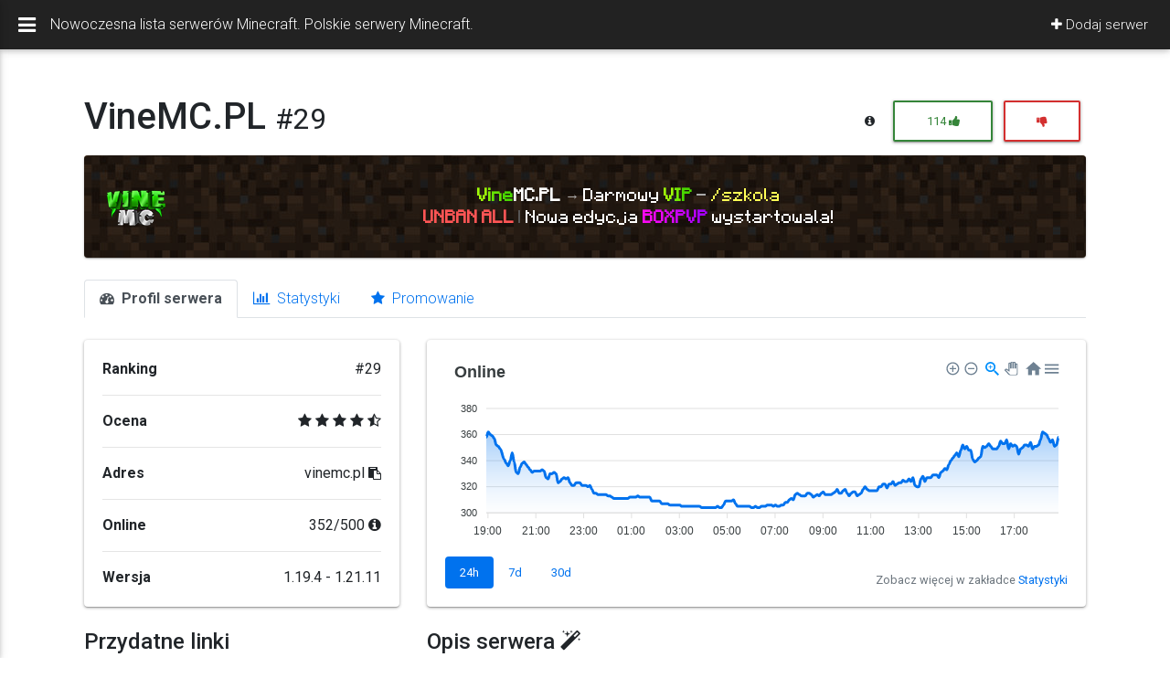

--- FILE ---
content_type: text/html;charset=UTF-8
request_url: https://www.topkamc.pl/serwer/vinemc-pl.1197
body_size: 60341
content:
<!doctype html>
<html lang="pl">
<head>
    <!-- Required meta tags -->
    <meta charset="utf-8">
    <meta name="viewport" content="width=device-width, initial-scale=1, shrink-to-fit=no">

    <!-- Page title -->
    <title>📈 VineMC.PL - Serwer Minecraft 1.19.4 - 1.21.11</title>

    <!-- Analytics -->
    

    <!-- Google site verification -->
    <meta name="google-site-verification" content="WMisqa7G_DsREWD70_Cw0irsqIspaMvJUem1mRMi0EA">

    <!-- Preload -->
            <link rel="preload" href="https://fonts.googleapis.com/css2?family=Roboto:wght@100;300;400;500;700;900&display=swap" as="font" type="font/woff2" crossorigin>
        <link rel="preload" href="/static/font-awesome/fonts/fontawesome-webfont.woff2?v=4.7.0" as="font" type="font/woff2" crossorigin>

    <!-- Preconnect -->
    <link rel="preconnect" href="https://okaeriusercontent.stream">

    <!-- Icons and theme color -->
    <link rel="icon" type="image/png" href="/static/img/topkamc/topkamc-logo-background-200x200.png">
    <link rel="apple-touch-icon" type="image/png" href="/static/img/topkamc/topkamc-logo-background-200x200.png">
    <link rel="icon" type="image/png" sizes="200x200" href="/static/img/topkamc/topkamc-logo-background-200x200.png">
    <meta name="theme-color" content="#0071EB">

    <!-- Sitemap -->
    <link rel="sitemap" type="application/xml" title="Sitemap" href="/sitemap.xml" />

    <!-- CSRF -->
    <meta name="_csrf" content="3o_CsjEWfoUGQdrfxKo6dt7d7rpCu7WFkdXk12RpqiOSJ75tur6nigVyH7QrcLi-8IcORLvuw9gkitSopeCAsQAMzBChH4hV"/>
    <meta name="_csrf_header" content="X-CSRF-TOKEN"/>

    <!-- Info metadata -->
        <meta name="description" content="Sprawdź informacje na temat serwera VineMC.PL">
    <meta name="keywords" content="serwer minecraft,VineMC.PL">
    <meta property="og:site_name" content="TopkaMC">
    <meta property="og:url" content="https://www.topkamc.pl/serwer/vinemc-pl.1197"/>
    <link rel="canonical" href="https://www.topkamc.pl/serwer/vinemc-pl.1197"/>
    <meta property="og:type" content="website"/>
    <meta property="og:title" content="VineMC.PL"/>
    <meta property="og:description" content="Sprawdź informacje na temat serwera VineMC.PL"/>
    <meta property="og:image" content="https://www.topkamc.pl/api/server/1197/history/last-24h-image"/>
    <meta property="og:image:type" content="image/png"/>
    <meta property="og:image:width" content="800"/>
    <meta property="og:image:height" content="450"/>
    <meta property="og:image:alt" content="Historia Online - VineMC.PL"/>
    <meta name="twitter:card" content="summary_large_image"/>
    <meta name="twitter:title" content="VineMC.PL"/>
    <meta name="twitter:description" content="Sprawdź informacje na temat serwera VineMC.PL"/>
    <meta name="twitter:image" content="https://www.topkamc.pl/api/server/1197/history/last-24h-image"/>
    <meta name="_tmc_id" content="1197"/>
    <meta name="_tmc_url_part" content="vinemc-pl.1197"/>
    <script type="application/ld+json">
        {
            "@context": "https://schema.org",
            "@type": "BreadcrumbList",
            "itemListElement": [{
                "@type": "ListItem",
                "position": 1,
                "name": "Serwer",
                "item": "https://www.topkamc.pl"
            },{
                "@type": "ListItem",
                "position": 2,
                "name": "VineMC.PL",
                "item": "https://www.topkamc.pl/serwer/vinemc-pl.1197"
            }]
        }
    </script>
        <script type="application/ld+json">
    {
      "@context": "https://schema.org/",
      "@type": "AggregateRating",
      "itemReviewed": {
        "@type": "Game",
        "name": "VineMC.PL",
        "image": "https://okaeriusercontent.stream/CtKOKU3mlRYB2J7oqCwIOe3AYPM6eDkQzYlLt9G1LTE9AY7R.png",
				"numberOfPlayers":{
			"@type": "QuantitativeValue",
			"maxValue": "500"
		},
                    "gameItem": ["MegaDrop", "GenBlock", "PvP", "SkyBlock", "BoxPvP", "OneBlock", "PvP Chests"],
                "about": "Darmowy VIP - /szkola UNBAN ALL | Nowa edycja BOXPVP wystartowała!",
        "description": "Twoje centrum rozrywki!"      },
      "ratingValue": "4.65",
      "ratingCount": "131"
    }
    </script>
    

    <!-- Base JSON LD -->
    <script type="application/ld+json">
    {
      "@context": "http://schema.org",
      "@type": "WebSite",
      "url": "https://www.topkamc.pl",
      "potentialAction": {
        "@type": "SearchAction",
        "target": "https://www.topkamc.pl/szukaj?q={search_term_string}",
        "query-input": "required name=search_term_string"
      }
    }
    </script>
    <script type="application/ld+json">
    {
      "@context": "https://schema.org",
      "@type": "Organization",
      "name": "TopkaMC",
      "alternateName": "TopkaMC.pl",
      "url": "https://www.topkamc.pl",
      "description": "TopkaMC to nowoczesna lista serwerów Minecraft. Jest w pełni automatyczna, sama rozpoznaje to, co potrzebne - ilość graczy online, wersję serwera Minecraft, adres forum, sklepu oraz innych serwerowych usług.",
      "logo": {
        "@type": "ImageObject",
        "url": "https://www.topkamc.pl/static/img/topkamc/topkamc-logo-background-200x200.png",
        "width": "200",
        "height": "200"
      },
      "sameAs": [
        "https://discord.gg/hASN5eX"
      ]
    }
    </script>

            <!-- Fonts -->
        <link href="https://fonts.googleapis.com/css2?family=Roboto:wght@100;300;400;500;700;900&display=swap" rel="stylesheet">
    
    <!-- CSS -->
    <link rel="stylesheet" href="/static/font-awesome/css/font-awesome-o.min.css" media="print" onload="this.media='all'">
    <link href="/static/css/bootstrap-o.min.css" rel="stylesheet">
    <link href="/static/css/mdb-o.min.css" rel="stylesheet">
    <link href="/static/css/slick.css" rel="stylesheet">
    <link href="/static/css/style.css" rel="stylesheet">

    <!-- Additional elements -->
            <link rel="stylesheet" href="/static/css/minecolor.css" media="print" onload="this.media='all'">
        <style>
        #copy-address {
            cursor: pointer;
            font-size: 14px;
        }

        div.tooltip-inner {
            max-width: 300px;
        }
    </style>
</head>

<!-- Body block -->
<body class="fixed-sn black-skin">

<!-- Header -->
<!--Double navigation-->
<header>
    <!-- Sidebar navigation -->
<div id="slide-out" class="side-nav fixed">
    <ul class="custom-scrollbar">

        <!-- Logo -->
        <li>
            <div class="logo-wrapper waves-light">
                <a href="/"><img src="/static/img/topkamc/topkamc-logo-banner-white-small.png" class="img-fluid flex-center" alt="Logo TopkaMC"></a>
            </div>
        </li>
        <!--/. Logo -->

        <!--Search Form-->
        <li>
            <form class="search-form" role="search" action="/szukaj">
                <div class="form-group md-form mt-0 pt-1 waves-light">
                    <label for="search-servers" class="sr-only">Wyszukiwarka</label>
                    <input id="search-servers" type="text" class="form-control" name="q" placeholder="Szukaj serwerów.." value="" autocomplete="off">
                </div>
            </form>
        </li>
        <!--/.Search Form-->

        <!-- Side navigation links -->
        <li>
            <ul class="collapsible collapsible-accordion">

                <li><a class="waves-effect arrow-r" href="/"><i class="fa fa-list"></i> Lista serwerów</a></li>
                <li><a class="waves-effect arrow-r" href="/szukaj"><i class="fa fa-search"></i> Wyszukiwarka</a></li>

                <li><a href="/serwery/wersja" class="waves-effect arrow-r sidenav-subheader">SERWERY NA WERSJE</a></li>
                <li class="mx-3">
                    <div class="row w-100">
                                                    <div class="col-md-4 col-6 px-0">
                                <a href="/serwery/wersja/minecraft-1.21.11"><button class="btn btn-primary btn-block p-1 text-nowrap">1.21.11</button></a>
                            </div>
                                                    <div class="col-md-4 col-6 px-0">
                                <a href="/serwery/wersja/minecraft-1.21.10"><button class="btn btn-primary btn-block p-1 text-nowrap">1.21.10</button></a>
                            </div>
                                                    <div class="col-md-4 col-6 px-0">
                                <a href="/serwery/wersja/minecraft-1.20.6"><button class="btn btn-primary btn-block p-1 text-nowrap">1.20.6</button></a>
                            </div>
                                                    <div class="col-md-4 col-6 px-0">
                                <a href="/serwery/wersja/minecraft-1.19.4"><button class="btn btn-primary btn-block p-1 text-nowrap">1.19.4</button></a>
                            </div>
                                                    <div class="col-md-4 col-6 px-0">
                                <a href="/serwery/wersja/minecraft-1.18.2"><button class="btn btn-primary btn-block p-1 text-nowrap">1.18.2</button></a>
                            </div>
                                                    <div class="col-md-4 col-6 px-0">
                                <a href="/serwery/wersja/minecraft-1.17.1"><button class="btn btn-primary btn-block p-1 text-nowrap">1.17.1</button></a>
                            </div>
                                                    <div class="col-md-4 col-6 px-0">
                                <a href="/serwery/wersja/minecraft-1.16.5"><button class="btn btn-primary btn-block p-1 text-nowrap">1.16.5</button></a>
                            </div>
                                                    <div class="col-md-4 col-6 px-0">
                                <a href="/serwery/wersja/minecraft-1.15.2"><button class="btn btn-primary btn-block p-1 text-nowrap">1.15.2</button></a>
                            </div>
                                                    <div class="col-md-4 col-6 px-0">
                                <a href="/serwery/wersja/minecraft-1.14.4"><button class="btn btn-primary btn-block p-1 text-nowrap">1.14.4</button></a>
                            </div>
                                                    <div class="col-md-4 col-6 px-0">
                                <a href="/serwery/wersja/minecraft-1.13.2"><button class="btn btn-primary btn-block p-1 text-nowrap">1.13.2</button></a>
                            </div>
                                                    <div class="col-md-4 col-6 px-0">
                                <a href="/serwery/wersja/minecraft-1.12.2"><button class="btn btn-primary btn-block p-1 text-nowrap">1.12.2</button></a>
                            </div>
                                                    <div class="col-md-4 col-6 px-0">
                                <a href="/serwery/wersja/minecraft-1.11.2"><button class="btn btn-primary btn-block p-1 text-nowrap">1.11.2</button></a>
                            </div>
                                                    <div class="col-md-4 col-6 px-0">
                                <a href="/serwery/wersja/minecraft-1.10.2"><button class="btn btn-primary btn-block p-1 text-nowrap">1.10.2</button></a>
                            </div>
                                                    <div class="col-md-4 col-6 px-0">
                                <a href="/serwery/wersja/minecraft-1.9.4"><button class="btn btn-primary btn-block p-1 text-nowrap">1.9.4</button></a>
                            </div>
                                                    <div class="col-md-4 col-6 px-0">
                                <a href="/serwery/wersja/minecraft-1.8.9"><button class="btn btn-primary btn-block p-1 text-nowrap">1.8.9</button></a>
                            </div>
                                                    <div class="col-md-4 col-6 px-0">
                                <a href="/serwery/wersja/minecraft-1.7.10"><button class="btn btn-primary btn-block p-1 text-nowrap">1.7.10</button></a>
                            </div>
                                            </div>
                </li>

                <li><a href="/serwery/tryb" class="waves-effect arrow-r sidenav-subheader">SERWERY Z TRYBEM</a></li>
                <li class="mx-3">
                    <div class="row w-100">
                                                    <div class="col-md-12 px-0">
                                <a href="/serwery/tryb/minecraft-survival"><button class="btn btn-primary btn-block p-1">Survival</button></a>
                            </div>
                                                    <div class="col-md-12 px-0">
                                <a href="/serwery/tryb/minecraft-pvp"><button class="btn btn-primary btn-block p-1">PvP</button></a>
                            </div>
                                                    <div class="col-md-12 px-0">
                                <a href="/serwery/tryb/minecraft-skyblock"><button class="btn btn-primary btn-block p-1">SkyBlock</button></a>
                            </div>
                                                    <div class="col-md-12 px-0">
                                <a href="/serwery/tryb/minecraft-bedwars"><button class="btn btn-primary btn-block p-1">BedWars</button></a>
                            </div>
                                                    <div class="col-md-12 px-0">
                                <a href="/serwery/tryb/minecraft-boxpvp"><button class="btn btn-primary btn-block p-1">BoxPvP</button></a>
                            </div>
                                                    <div class="col-md-12 px-0">
                                <a href="/serwery/tryb/minecraft-creative"><button class="btn btn-primary btn-block p-1">Creative</button></a>
                            </div>
                                                    <div class="col-md-12 px-0">
                                <a href="/serwery/tryb/minecraft-oneblock"><button class="btn btn-primary btn-block p-1">OneBlock</button></a>
                            </div>
                                                    <div class="col-md-12 px-0">
                                <a href="/serwery/tryb/minecraft-pvppractice"><button class="btn btn-primary btn-block p-1">PvP Practice</button></a>
                            </div>
                                                    <div class="col-md-12 px-0">
                                <a href="/serwery/tryb/minecraft-parkour"><button class="btn btn-primary btn-block p-1">Parkour</button></a>
                            </div>
                                                    <div class="col-md-12 px-0">
                                <a href="/serwery/tryb/minecraft-rpg"><button class="btn btn-primary btn-block p-1">RPG</button></a>
                            </div>
                                            </div>
                </li>

                <li><a href="#" class="waves-effect arrow-r sidenav-subheader">STRONA TOPKAMC</a></li>
                                <li><a class="waves-effect arrow-r" href="/statystyki">Statystyki</a></li>
                <li><a class="waves-effect arrow-r" href="/discord">Discord</a></li>

            </ul>
        </li>
        <!--/. Side navigation links -->

    </ul>
    <div class="sidenav-bg mask-strong"></div>
</div>
<!--/. Sidebar navigation -->
    <!-- Navbar -->
<nav class="navbar fixed-top navbar-toggleable-md navbar-expand-lg double-nav">
    <!-- SideNav slide-out button -->
    <div class="float-left">
        <a href="#" data-activates="slide-out" class="button-collapse"><span class="sr-only">(Otwórz nawiagację)</span><i class="fa fa-bars"></i></a>
    </div>
    <!-- Breadcrumb-->
    <div class="breadcrumb-dn mr-auto">
        <p>Nowoczesna lista serwerów Minecraft. Polskie serwery Minecraft.</p>
    </div>
    <ul class="nav navbar-nav nav-flex-icons ml-auto">
        <li class="nav-item">
            <a class="nav-link" href="/dodaj"><span class="sr-only">(Formularz)</span><i class="fa fa-plus"></i> <span class="clearfix d-none d-sm-inline-block">Dodaj serwer</span></a>
        </li>
                                                                                                                                            </ul>
</nav>
<!-- /.Navbar -->
</header>
<!--/.Double navigation-->

<!--Main Layout-->
<main style="min-height: 75vh">
            <div id="particles"></div>
    <div class="modal fade" id="vote-modal" tabindex="-1" role="dialog" aria-labelledby="vote-modal-label" aria-hidden="true">
    <div class="modal-dialog" role="document">
        <div class="modal-content">

            <div class="modal-header">
                <h5 class="modal-title" id="vote-modal-label">Głosowanie</h5>
                <button type="button" class="close modal-close-button" data-dismiss="modal" aria-label="Zamknij">
                    <span aria-hidden="true">&times;</span>
                </button>
            </div>

            <div id="vote-modal-body" class="modal-body">
                <div id="vote-modal-body-loader" class="text-center py-3">
                    <div class="spinner-border" style="width: 5rem; height: 5rem;" role="status"></div>
                </div>
                <p id="vote-modal-body-text" class="mb-0 text-center my-3" style="display: none"></p>
            </div>

            <div id="vote-modal-footer" class="modal-footer">
                <button id="vote-modal-button" type="button" class="btn btn-primary modal-close-button disabled" data-dismiss="modal">Zamknij</button>
            </div>
        </div>
    </div>
</div>    <div class="position-fixed p-3" style="z-index: 9999; bottom: 0; left: 50%; transform: translateX(-50%);">
    <div id="openvote-toast" class="toast" role="alert" aria-live="assertive" aria-atomic="true" data-autohide="true" data-delay="8000">
        <div class="toast-header bg-primary text-white">
            <strong class="mr-auto">OpenVote</strong>
            <button type="button" class="ml-2 mb-1 close text-white" data-dismiss="toast" aria-label="Zamknij">
                <span aria-hidden="true">&times;</span>
            </button>
        </div>
        <div class="toast-body text-center">
            Możesz teraz oddać głos na serwer!
        </div>
    </div>
</div>
        <div class="container-fluid mt-md-3 mt-0">
        <div class="row mb-5 pb-5">

            <div class="col-md-12 mb-2">
    <div class="row">
        <div class="col-md-6">
                            <h1 style="font-weight: 500 !important" class="text-md-left text-center">VineMC.PL <small>#29</small></h1>
                    </div>
        <div class="col-md-6">
            <button class="btn btn-outline-red float-right" id="vote-negative">​<i class="fa fa-thumbs-down"></i></button>
            <button class="btn btn-outline-green float-md-right" id="vote-positive"><span id="vote-positive-value">114</span> <i class="fa fa-thumbs-up"></i></button>
            <button class="btn shadow-none pl-0 pr-2 float-md-right">
                <i data-toggle="tooltip" data-html="true" title="" data-original-title="• Głosowanie dostępne raz na 24h<br>• Liczba głosów aktualizuje się w kilka minut<br>• Pozycja w rankingu aktualizuje się do 24h" class="fa fa-info-circle"></i>
            </button>
            <button class="btn shadow-none pl-0 pr-2 float-md-right" id="vote-cooldown-icon" style="display: none;">
                <i data-toggle="tooltip" title="" data-original-title="" class="fa fa-clock-o text-muted" id="vote-cooldown-tooltip"></i>
            </button>
        </div>
    </div>
</div>
                <div class="col-md-12 mb-4">

        <div class="card p-4 text-white minecolor " style="background: url('/static/img/dirt_background.jpg');
                box-shadow: inset 0 0 0 1000px rgba(0, 0, 0, 0.75),
                 0 1px 3px 0 rgba(0, 0, 0, .2),
                 0 1px 1px 0 rgba(0, 0, 0, .14),
                 0 2px 1px -1px rgba(0, 0, 0, .12);
                 font-size: 16px">

            <div class="row">

                <div class="px-3 d-sm-block d-none">
                                            <img src="https://okaeriusercontent.stream/CtKOKU3mlRYB2J7oqCwIOe3AYPM6eDkQzYlLt9G1LTE9AY7R.png"
                        onerror="this.onerror = null; this.src = '/static/img/unknown_server.png'"
                        alt="Ikona serwera VineMC.PL" height="64" width="64">
                                    </div>

                <div class="flex-grow-1">
                    <div class="d-flex h-100">
                        <div class="justify-content-center align-self-center text-center flex-grow-1">
                            <span style='color:#9ffb08;font-weight:bold;'>V</span><span style='color:#82ef05;font-weight:bold;'>i</span><span style='color:#66e303;font-weight:bold;'>n</span><span style='color:#49d700;font-weight:bold;'>e</span><span style='color:#ffffff;font-weight:bold;'>MC.PL </span><span style='color:#aaaaaa;'>&rarr; </span><span style='color:#ffffff;'>Darmowy </span><span style='color:#9ffb08;font-weight:bold;'>V</span><span style='color:#74e904;font-weight:bold;'>I</span><span style='color:#49d700;font-weight:bold;'>P </span><span style='color:#aaaaaa;'>- </span><span style='color:#ffff55;'>/szkola<br></span><span style='color:#ff5555;font-weight:bold;'>UNBAN ALL </span><span style='color:#555555;'>| </span><span style='color:#ffffff;'>Nowa edycja </span><span style='color:#fb08f4;font-weight:bold;'>B</span><span style='color:#eb06f6;font-weight:bold;'>O</span><span style='color:#da05f8;font-weight:bold;'>X</span><span style='color:#ca03fb;font-weight:bold;'>P</span><span style='color:#b902fd;font-weight:bold;'>V</span><span style='color:#a900ff;font-weight:bold;'>P </span><span style='color:#ffffff;'>wystartowala</span><span style='color:#ffffff;'>!</span>                        </div>
                    </div>
                </div>
            </div>

        </div>
    </div>

            <div class="col-md-12">
                                <div class="mb-4">
    <ul class="nav nav-tabs">
        <li class="nav-item">
            <a class="nav-link active font-weight-bold" href="/serwer/vinemc-pl.1197">
                <i class="fa fa-dashboard mr-1"></i> Profil serwera
            </a>
        </li>
        <li class="nav-item">
            <a class="nav-link" href="/serwer/vinemc-pl.1197/statystyki">
                <i class="fa fa-bar-chart mr-1"></i> Statystyki
            </a>
        </li>
        <li class="nav-item">
            <a class="nav-link" href="/serwer/vinemc-pl.1197/promowanie">
                <i class="fa fa-star mr-1"></i> Promowanie
            </a>
        </li>
    </ul>
</div>
            </div>

            <div class="col-md-12">
                <div class="row">
                    <div class="col-md-4 mb-4">
    <div class="card">
        <div class="card-body">

            <div class="row">
                <div class="col-md-4 text-left font-weight-bold w-25">Ranking</div>
                <div class="col-md-8 pull-md-right text-right w-75">
                    #29                                    </div>
            </div>
            <hr>

            <div class="row">
                <div class="col-md-4 text-left font-weight-bold w-25">Ocena</div>
                <div class="col-md-8 pull-md-right text-right w-75">
                    <div>
                                                                                
                                                            <i class="fa fa-star"></i>
                                                            <i class="fa fa-star"></i>
                                                            <i class="fa fa-star"></i>
                                                            <i class="fa fa-star"></i>
                            
                                                                                                                                        <i class="fa fa-star-half-full"></i>
                                                                                                                                                                                </div>
                </div>
            </div>
            <hr>

            <div class="row">
                <div class="col-md-4 text-left font-weight-bold w-25">Adres</div>
                <div class="col-md-8 pull-md-right text-right w-75">vinemc.pl                    <i id="copy-address" class="fa fa-clipboard" data-toggle="tooltip"
                       title="Kliknij, aby skopiować adres połączenia."></i>
                </div>
            </div>
            <hr>
                            <p id="full-address" style="display: none">vinemc.pl</p>
            
            <div class="row">
                <div class="col-md-4 text-left font-weight-bold w-25">Online</div>
                <div class="col-md-8 pull-md-right text-right w-75">
                                            352/500                        <i class="fa fa-info-circle" data-toggle="tooltip" data-html="true" title="Rekord online: 568<br>
                                                                                                   Data: 2025-01-06 18:50"></i>
                                    </div>
            </div>
            <hr>

            <div class="row">
                <div class="col-md-4 text-left font-weight-bold w-25">Wersja</div>
                <div class="col-md-8 pull-md-right text-right w-75">
                    1.19.4 - 1.21.11                                    </div>
            </div>

            
                    </div>
    </div>
</div>
                    <div class="col-md-8 mb-4">
    <div class="card h-100">
        <div class="card-body d-flex flex-column">
            <div class="chart-wrapper mb-3">
                <div id="onlineChart"></div>
            </div>
            <div class="d-flex justify-content-between align-items-end">
                <ul class="nav nav-pills nav-pills-sm mb-0" id="historyPeriodTabs" role="tablist">
                    <li class="nav-item">
                        <a class="nav-link active small" data-period="1" href="#" role="tab" onclick="switchTimePeriod('1', this); return false;">24h</a>
                    </li>
                    <li class="nav-item" id="tab7d">
                        <a class="nav-link small" data-period="7" href="#" role="tab" onclick="switchTimePeriod('7', this); return false;">7d</a>
                    </li>
                    <li class="nav-item" id="tab30d">
                        <a class="nav-link small" data-period="30" href="#" role="tab" onclick="switchTimePeriod('30', this); return false;">30d</a>
                    </li>
                </ul>
                <span class="text-muted small">Zobacz więcej w zakładce <a href="/serwer/vinemc-pl.1197/statystyki">Statystyki</a></span>
            </div>
        </div>
    </div>
</div>
                </div>
            </div>

            <div class="col-md-12">
                <div class="row">

                    <div class="col-md-4">
                        <div class="row">
                                                            <div class="col-md-12 mb-2">
        <h2 class="h4 text-sm-left text-center">Przydatne linki</h2>
    </div>
    <div class="col-md-12">
        <div class="row mb-2">

                                                                                            
                            <div class="col-md-6 mb-2">
                    <a href="https://vishop.pl" rel="usg noopener nofollow" target="_blank" class="btn btn-light btn-block px-0" style="background: white !important;">ItemShop</a>
                </div>
                            <div class="col-md-6 mb-2">
                    <a href="https://discord.com/invite/cfy2d38Svw" rel="usg noopener nofollow" target="_blank" class="btn btn-light btn-block px-0" style="background: white !important;">Discord</a>
                </div>
                            <div class="col-md-6 mb-2">
                    <a href="https://minedust.pl/subpage/4064" rel="usg noopener nofollow" target="_blank" class="btn btn-light btn-block px-0" style="background: white !important;">Regulamin</a>
                </div>
                            <div class="col-md-6 mb-2">
                    <a href="https://minedust.pl/" rel="usg noopener nofollow" target="_blank" class="btn btn-light btn-block px-0" style="background: white !important;">Strona Serwera</a>
                </div>
                    </div>
    </div>
                                <div class="col-md-12 mb-2">
        <h2 class="h4 text-sm-left text-center">Tryby gry serwera</h2>
    </div>
    <div class="col-md-12">
        <div class="row mb-2">

                                                                                            
                            <div class="col-md-6 mb-2">
                    <a href="/serwery/tryb/minecraft-megadrop" class="btn btn-light btn-block px-0" style="background: white !important;">MegaDrop</a>
                </div>
                            <div class="col-md-6 mb-2">
                    <a href="/serwery/tryb/minecraft-genblock" class="btn btn-light btn-block px-0" style="background: white !important;">GenBlock</a>
                </div>
                            <div class="col-md-6 mb-2">
                    <a href="/serwery/tryb/minecraft-pvp" class="btn btn-light btn-block px-0" style="background: white !important;">PvP</a>
                </div>
                            <div class="col-md-6 mb-2">
                    <a href="/serwery/tryb/minecraft-skyblock" class="btn btn-light btn-block px-0" style="background: white !important;">SkyBlock</a>
                </div>
                            <div class="col-md-6 mb-2">
                    <a href="/serwery/tryb/minecraft-boxpvp" class="btn btn-light btn-block px-0" style="background: white !important;">BoxPvP</a>
                </div>
                            <div class="col-md-6 mb-2">
                    <a href="/serwery/tryb/minecraft-oneblock" class="btn btn-light btn-block px-0" style="background: white !important;">OneBlock</a>
                </div>
                            <div class="col-md-6 mb-2">
                    <a href="/serwery/tryb/minecraft-pvpchests" class="btn btn-light btn-block px-0" style="background: white !important;">PvP Chests</a>
                </div>
                    </div>
    </div>
                            <div class="col-md-12 mb-2">
    <h2 class="h4 text-sm-left text-center">Widżety serwera</h2>
</div>
<div class="col-md-12 mb-5">

    <div class="card w-100">
        <div class="card-body row">

            <div class="col-md-12 mb-3">
                <p class="mb-1 font-weight-bold">
                    Baner (HTML)
                    <a href="#" data-toggle="modal" data-target="#widget-banner-html">
                        <i class="fa fa-external-link float-right pt-1 text-black"></i>
                    </a>
                </p>
                <iframe src="/widget/banner/1197" allowtransparency="true" width="100%" height="80" frameborder="0"></iframe>
            </div>

            
        </div>
    </div>

</div>

<div class="modal fade" id="widget-banner-html" tabindex="-1" aria-labelledby="widget-banner-html-label" aria-hidden="true">
    <div class="modal-dialog">
        <div class="modal-content">

            <div class="modal-header">
                <h5 class="modal-title" id="widget-banner-html-label">Baner (HTML)</h5>
                <button type="button" class="close" data-dismiss="modal" aria-label="Zamknij">
                    <span aria-hidden="true">&times;</span>
                </button>
            </div>

            <div class="modal-body">

                <div class="row">

                    <div class="col-md-12" id="widget-banner-html-demo"></div>

                    <div class="col-md-12 text-left">
                        <div class="md-form">
                            <i class="fa fa-clipboard prefix"></i>
                            <textarea type="text" id="widget-banner-html-copy-code" class="md-textarea form-control" rows="4"></textarea>
                            <label for="widget-banner-html-copy-code">Kod HTML do skopiowania</label>
                        </div>
                    </div>

                    <div class="col-md-12">
                        <div class="color-picker-wrapper">
                            <input id="widget-banner-html-background-color" type="color" class="form-control" value="#0071EB">
                            <label for="widget-banner-html-background-color">Kolor tła</label>
                        </div>
                    </div>

                    <div class="col-md-12">
                        <div class="color-picker-wrapper pb-0">
                            <input id="widget-banner-html-font-color" type="color" class="form-control" value="#FFFFFF">
                            <label for="widget-banner-html-font-color">Kolor tekstu</label>
                        </div>
                    </div>

                    <div class="col-md-12">
                        <select id="widget-banner-html-favicon-style" class="mdb-select md-form">
                            <option value="square" selected>Kwadratowa (domyślne)</option>
                            <option value="rounded">Zaokrąglona</option>
                            <option value="circle">Okrągła</option>
                        </select>
                        <label for="widget-banner-html-favicon-style">Ikona serwera</label>
                    </div>

                </div>

            </div>

            <div class="modal-footer">
                <button type="button" class="btn btn-primary" data-dismiss="modal">Zamknij</button>
            </div>
        </div>
    </div>
</div>

<div class="modal fade" id="widget-full-html" tabindex="-1" aria-labelledby="widget-full-html-label" aria-hidden="true">
    <div class="modal-dialog modal-lg">
        <div class="modal-content">

            <div class="modal-header">
                <h5 class="modal-title" id="widget-full-html-label">Pełny (HTML)</h5>
                <button type="button" class="close" data-dismiss="modal" aria-label="Zamknij">
                    <span aria-hidden="true">&times;</span>
                </button>
            </div>

            <div class="modal-body row">

                <div class="col-md-6">
                    <div id="widget-full-html-demo"></div>
                </div>

                <div class="col-md-6">
                    <div class="row">

                        <div class="col-md-12 text-left">
                            <div class="md-form">
                                <i class="fa fa-clipboard prefix"></i>
                                <textarea type="text" id="widget-full-html-copy-code" class="md-textarea form-control" rows="5"></textarea>
                                <label for="widget-full-html-copy-code">Kod HTML do skopiowania</label>
                            </div>
                        </div>

                        <div class="col-md-12">
                            <select id="widget-full-html-theme" class="mdb-select md-form">
                                <option value="white" selected>Domyślny (jasny)</option>
                                <option value="dark">Ciemny</option>
                            </select>
                            <label for="widget-full-html-theme">Motyw</label>
                        </div>

                        <div class="col-md-12">
                            <select id="widget-full-html-limit" class="mdb-select md-form">
                                <option value="1000" selected>Bez limitu</option>
                                <option value="500">500</option>
                                <option value="250">250</option>
                                <option value="100">100</option>
                                <option value="50">50</option>
                                <option value="25">25</option>
                            </select>
                            <label for="widget-full-html-limit">Limit wyświetlanych graczy</label>
                        </div>

                    </div>
                </div>

            </div>

            <div class="modal-footer">
                <button type="button" class="btn btn-primary" data-dismiss="modal">Zamknij</button>
            </div>
        </div>
    </div>
</div>
                        </div>
                    </div>

                    <div class="col-md-8">
                        <div class="row">
                                <div class="col-md-12 mb-2">
        <h2 class="h4 text-sm-left text-center">Opis serwera <i class="fa fa-magic mr-2"></i></h2>
    </div>
    <div class="col-md-12">
        <div class="card p-1 mb-4 text-justify">
            <div class="p-4 markdown-summary">
                <p><strong>MineDust.PL</strong> to polski serwer Minecraft oferujący kilka trybów rozgrywki: <strong>KitPVP</strong>, <strong>BoxPVP</strong>, <strong>ChestPVP</strong>, <strong>OneBlock</strong>, <strong>GenBlock</strong> oraz <strong>MegaDrop</strong>. Serwer posiada <strong>własny sklep internetowy</strong> z rangami i kluczami do skrzynek. W informacji na stronie podano, że <strong>społeczność liczy około 3000 osób</strong>. Brak danych o wersji Minecrafta czy dacie powstania, a na stronie nie zamieszczono wyraźnych dat aktualizacji.</p>
            </div>
        </div>
    </div>
    <style>
    .markdown-summary p:last-child {
      margin-bottom: 0;
    }

    .markdown-summary p + ul,
    .markdown-summary p + ol {
      margin-top: -0.5rem;
    }

    .markdown-summary .table-wrap {
      overflow-x: auto;
      -webkit-overflow-scrolling: touch;
      width: 100%;
      margin: 1rem 0;
    }

    .markdown-summary .table-wrap table {
      width: 100%;
      min-width: 640px;
      border-collapse: collapse;
    }

    .markdown-summary th,
    .markdown-summary td {
      padding: 0.6rem 0.8rem;
      text-align: left;
      border: 1px solid rgba(0,0,0,0.08);
      white-space: nowrap;
    }

    .markdown-summary thead th {
      position: sticky;
      top: 0;
      background: rgba(255,255,255,0.95);
      font-weight: 600;
      z-index: 2;
    }

    .markdown-summary tbody tr:nth-child(odd) {
      background: rgba(0,0,0,0.02);
    }
    </style>
    <script>
    document.addEventListener("DOMContentLoaded", () => {
      document.querySelectorAll(".markdown-summary").forEach(summary => {
        summary.querySelectorAll("table").forEach(table => {
          if (table.parentElement.classList.contains("table-wrap")) return;

          const wrapper = document.createElement("div");
          wrapper.className = "table-wrap";
          wrapper.style.overflowX = "auto";
          wrapper.style.webkitOverflowScrolling = "touch";
          wrapper.style.width = "100%";
          wrapper.style.margin = "1rem 0";

          table.parentNode.insertBefore(wrapper, table);
          wrapper.appendChild(table);
        });
      });
    });
    </script>
                                <div class="col-md-12 mb-2">
        <h2 class="h4 text-sm-left text-center">Podobne serwery</h2>
    </div>
    <div class="col-md-12">
        <div class="row mb-4">
                            <div class="col-md-6 mb-4">
                    <div class="card h-100">
                        <a href="/serwer/dustplay-pl.1476" class="text-black">
                            <div class="card-body">
                                <img src="https://okaeriusercontent.stream/TyHBPV08PycGT78S4FH4UNvC5N3avqDK2S71aUB7iI4.png" onerror="this.onerror = null; this.src = '/static/img/unknown_server-16x16.png'" height="16" width="16">
                                <span class="font-weight-bold">DustPLAY.pl</span>
                                <span>Darmowy VIP do odebrania - /szkola Zapraszamy do gry na nowej edycji KitPVP!</span>
                            </div>
                        </a>
                    </div>
                </div>
                            <div class="col-md-6 mb-4">
                    <div class="card h-100">
                        <a href="/serwer/minerose-pl.1217" class="text-black">
                            <div class="card-body">
                                <img src="https://okaeriusercontent.stream/62STgj_27Luv2bKOOfyrrlWJrj89zeZ9m9PExhJqIAdJNlsY.png" onerror="this.onerror = null; this.src = '/static/img/unknown_server-16x16.png'" height="16" width="16">
                                <span class="font-weight-bold">MineRose.pl</span>
                                <span>Twoje centrum rozrywki Odbierz darmowego VIP&#39;a na 7 dni pod /szkola</span>
                            </div>
                        </a>
                    </div>
                </div>
                            <div class="col-md-6 mb-4">
                    <div class="card h-100">
                        <a href="/serwer/mineblock-pl.1367" class="text-black">
                            <div class="card-body">
                                <img src="https://okaeriusercontent.stream/t-YVDF7ydgkKgXxfUl8tEN1OoD-Y0gsAzmUN7c-LIGU.png" onerror="this.onerror = null; this.src = '/static/img/unknown_server-16x16.png'" height="16" width="16">
                                <span class="font-weight-bold">MineBlock.PL</span>
                                <span>STRONA WWW: WWW.MINEBLOCK.PL GENBLOCK | ONEBLOCK | BOXPVP | CHESTPVP | KITPVP</span>
                            </div>
                        </a>
                    </div>
                </div>
                            <div class="col-md-6 mb-4">
                    <div class="card h-100">
                        <a href="/serwer/minedust-pl.1178" class="text-black">
                            <div class="card-body">
                                <img src="https://okaeriusercontent.stream/jFWGO6L4FJGE_XcZ7ymDbvTVIgb1QHFpX6onJNxEsIo.png" onerror="this.onerror = null; this.src = '/static/img/unknown_server-16x16.png'" height="16" width="16">
                                <span class="font-weight-bold">MineDust.PL</span>
                                <span>Dołącz na dc.minedust.pl Nowa edycja KitPVP już wystartowała!</span>
                            </div>
                        </a>
                    </div>
                </div>
                            <div class="col-md-6 mb-4">
                    <div class="card h-100">
                        <a href="/serwer/craftmc-pl.21" class="text-black">
                            <div class="card-body">
                                <img src="https://okaeriusercontent.stream/sGVM7MVGRxFJiIqbxWKkNWicosDDjzVxfBdeDPnyQNCLibmu.png" onerror="this.onerror = null; this.src = '/static/img/unknown_server-16x16.png'" height="16" width="16">
                                <span class="font-weight-bold">CraftMC.PL</span>
                                <span>Strona WWW: www.craftmc.pl UPDATE BOXPVP: NOWE SETY, MAPA I WIELE WIECEJ...</span>
                            </div>
                        </a>
                    </div>
                </div>
                            <div class="col-md-6 mb-4">
                    <div class="card h-100">
                        <a href="/serwer/vipmc-pl.1076" class="text-black">
                            <div class="card-body">
                                <img src="https://okaeriusercontent.stream/FS-TsLdAircq_YLl18U1GCMD5MgeelV0tO2f_qG_W24.png" onerror="this.onerror = null; this.src = '/static/img/unknown_server-16x16.png'" height="16" width="16">
                                <span class="font-weight-bold">VIPMC.PL</span>
                                <span>DC.VIPMC.PL SZYKUJEMY NIEZAPOMNIANĄ EDYCJĘ!</span>
                            </div>
                        </a>
                    </div>
                </div>
                    </div>
    </div>
                                                    </div>
                    </div>

                </div>
            </div>

        </div>
    </div>
</main>
<!--Main Layout-->

<!-- Footer -->
<!-- Footer -->
<footer class="page-footer font-small primary-color-dark">

    <!-- Footer Links -->
    <div class="container text-center text-md-left">

        <!-- Grid row -->
        <div class="row pt-2">

            <!-- Grid column -->
            <div class="col-md-4 mx-auto">

                <!-- Links -->
                <h2 class="h5 font-weight-bold text-uppercase mt-3 mb-4">TopkaMC</h2>

                <ul class="list-unstyled">
                    <li><a href="/">Lista serwerów Minecraft</a></li>
                    <li><a href="/szukaj">Wyszukiwarka serwerów</a></li>
                                        <li>
                        <hr style="width: 0">
                    </li>
                    <li><a href="/polityka-prywatnosci">Polityka prywatności</a></li>
                    <li><a href="/discord">Discord TopkaMC</a></li>
                    <li><a href="/faq">Pytania i odpowiedzi</a></li>
                    <li><a href="/kontakt/techniczny">Kontakt techniczny</a></li>
                    <li><a href="/kontakt/handlowy">Kontakt handlowy</a></li>
                </ul>

            </div>
            <!-- Grid column -->

            <hr class="clearfix w-100 d-md-none">

            <!-- Grid column -->
            <div class="col-md-4 mx-auto">

                <!-- Links -->
                <h2 class="h5 font-weight-bold text-uppercase mt-3 mb-4">Wersje gry</h2>

                <ul class="list-unstyled">
                                            <li><a href="/serwery/wersja/minecraft-1.21.11">Serwery Minecraft 1.21.11</a></li>
                                            <li><a href="/serwery/wersja/minecraft-1.21.10">Serwery Minecraft 1.21.10</a></li>
                                            <li><a href="/serwery/wersja/minecraft-1.20.6">Serwery Minecraft 1.20.6</a></li>
                                            <li><a href="/serwery/wersja/minecraft-1.19.4">Serwery Minecraft 1.19.4</a></li>
                                            <li><a href="/serwery/wersja/minecraft-1.18.2">Serwery Minecraft 1.18.2</a></li>
                                            <li><a href="/serwery/wersja/minecraft-1.17.1">Serwery Minecraft 1.17.1</a></li>
                                            <li><a href="/serwery/wersja/minecraft-1.16.5">Serwery Minecraft 1.16.5</a></li>
                                            <li><a href="/serwery/wersja/minecraft-1.15.2">Serwery Minecraft 1.15.2</a></li>
                                            <li><a href="/serwery/wersja/minecraft-1.14.4">Serwery Minecraft 1.14.4</a></li>
                                            <li><a href="/serwery/wersja/minecraft-1.13.2">Serwery Minecraft 1.13.2</a></li>
                                            <li><a href="/serwery/wersja/minecraft-1.12.2">Serwery Minecraft 1.12.2</a></li>
                                            <li><a href="/serwery/wersja/minecraft-1.11.2">Serwery Minecraft 1.11.2</a></li>
                                            <li><a href="/serwery/wersja/minecraft-1.10.2">Serwery Minecraft 1.10.2</a></li>
                                            <li><a href="/serwery/wersja/minecraft-1.9.4">Serwery Minecraft 1.9.4</a></li>
                                            <li><a href="/serwery/wersja/minecraft-1.8.9">Serwery Minecraft 1.8.9</a></li>
                                            <li><a href="/serwery/wersja/minecraft-1.7.10">Serwery Minecraft 1.7.10</a></li>
                                    </ul>

            </div>
            <!-- Grid column -->

            <hr class="clearfix w-100 d-md-none">

            <!-- Grid column -->
            <div class="col-md-4 mx-auto">

                <!-- Links -->
                <h2 class="h5 font-weight-bold text-uppercase mt-3 mb-4">Więcej</h2>

                <p>TopkaMC to nowoczesna lista serwerów Minecraft. Jest w pełni automatyczna, sama rozpoznaje to, co potrzebne - ilość graczy online,
                    wersje serwera Minecraft, adres forum, sklepu oraz innych serwerowych usług.<br><br>Mamy nadzieję, że Ci się spodoba. :)</p>

            </div>
            <!-- Grid column -->

        </div>
        <!-- Grid row -->

        <hr class="clearfix w-100 d-md-none mb-4 pb-2">

        <!-- Links -->
        <h2 class="h5 font-weight-bold text-uppercase mt-3 mb-4">Serwery Minecraft</h2>

        <!-- Grid row -->
        <div class="row pt-2 mb-4">

                            <div class="col-xl-2 col-md-3">
                    <a href="/serwery/tryb/minecraft-survival">Serwery Survival</a>
                </div>
                            <div class="col-xl-2 col-md-3">
                    <a href="/serwery/tryb/minecraft-pvp">Serwery PvP</a>
                </div>
                            <div class="col-xl-2 col-md-3">
                    <a href="/serwery/tryb/minecraft-skyblock">Serwery SkyBlock</a>
                </div>
                            <div class="col-xl-2 col-md-3">
                    <a href="/serwery/tryb/minecraft-bedwars">Serwery BedWars</a>
                </div>
                            <div class="col-xl-2 col-md-3">
                    <a href="/serwery/tryb/minecraft-boxpvp">Serwery BoxPvP</a>
                </div>
                            <div class="col-xl-2 col-md-3">
                    <a href="/serwery/tryb/minecraft-creative">Serwery Creative</a>
                </div>
                            <div class="col-xl-2 col-md-3">
                    <a href="/serwery/tryb/minecraft-oneblock">Serwery OneBlock</a>
                </div>
                            <div class="col-xl-2 col-md-3">
                    <a href="/serwery/tryb/minecraft-pvppractice">Serwery PvP Practice</a>
                </div>
                            <div class="col-xl-2 col-md-3">
                    <a href="/serwery/tryb/minecraft-parkour">Serwery Parkour</a>
                </div>
                            <div class="col-xl-2 col-md-3">
                    <a href="/serwery/tryb/minecraft-rpg">Serwery RPG</a>
                </div>
                            <div class="col-xl-2 col-md-3">
                    <a href="/serwery/tryb/minecraft-pvpduels">Serwery PvP Duels</a>
                </div>
                            <div class="col-xl-2 col-md-3">
                    <a href="/serwery/tryb/minecraft-hardcore">Serwery Hardcore</a>
                </div>
                            <div class="col-xl-2 col-md-3">
                    <a href="/serwery/tryb/minecraft-anarchy">Serwery Anarchia</a>
                </div>
                            <div class="col-xl-2 col-md-3">
                    <a href="/serwery/tryb/minecraft-freebuild">Serwery FreeBuild</a>
                </div>
                            <div class="col-xl-2 col-md-3">
                    <a href="/serwery/tryb/minecraft-skywars">Serwery SkyWars</a>
                </div>
                            <div class="col-xl-2 col-md-3">
                    <a href="/serwery/tryb/minecraft-vanilla">Serwery Vanilla</a>
                </div>
                            <div class="col-xl-2 col-md-3">
                    <a href="/serwery/tryb/minecraft-earthsmp">Serwery Earth</a>
                </div>
                            <div class="col-xl-2 col-md-3">
                    <a href="/serwery/tryb/minecraft-minigames">Serwery Minigames</a>
                </div>
                            <div class="col-xl-2 col-md-3">
                    <a href="/serwery/tryb/minecraft-pvpchests">Serwery PvP Chests</a>
                </div>
                            <div class="col-xl-2 col-md-3">
                    <a href="/serwery/tryb/minecraft-jail">Serwery Jail</a>
                </div>
                            <div class="col-xl-2 col-md-3">
                    <a href="/serwery/tryb/minecraft-guilds">Serwery Gildie</a>
                </div>
                            <div class="col-xl-2 col-md-3">
                    <a href="/serwery/tryb/minecraft-lifesteal">Serwery LifeSteal</a>
                </div>
                            <div class="col-xl-2 col-md-3">
                    <a href="/serwery/tryb/minecraft-reallife">Serwery RealLife</a>
                </div>
                            <div class="col-xl-2 col-md-3">
                    <a href="/serwery/tryb/minecraft-megadrop">Serwery MegaDrop</a>
                </div>
                            <div class="col-xl-2 col-md-3">
                    <a href="/serwery/tryb/minecraft-fractions">Serwery Frakcje</a>
                </div>
                            <div class="col-xl-2 col-md-3">
                    <a href="/serwery/tryb/minecraft-survivalgames">Serwery SurvivalGames</a>
                </div>
                            <div class="col-xl-2 col-md-3">
                    <a href="/serwery/tryb/minecraft-thebridge">Serwery The Bridge</a>
                </div>
                            <div class="col-xl-2 col-md-3">
                    <a href="/serwery/tryb/minecraft-uhc">Serwery UHC</a>
                </div>
                            <div class="col-xl-2 col-md-3">
                    <a href="/serwery/tryb/minecraft-hideandseek">Serwery Hide&#39;n&#39;Seek</a>
                </div>
                            <div class="col-xl-2 col-md-3">
                    <a href="/serwery/tryb/minecraft-genblock">Serwery GenBlock</a>
                </div>
                            <div class="col-xl-2 col-md-3">
                    <a href="/serwery/tryb/minecraft-arcade">Serwery Arcade</a>
                </div>
                            <div class="col-xl-2 col-md-3">
                    <a href="/serwery/tryb/minecraft-waterblock">Serwery WaterBlock</a>
                </div>
                            <div class="col-xl-2 col-md-3">
                    <a href="/serwery/tryb/minecraft-csgo">Serwery CS:GO</a>
                </div>
                            <div class="col-xl-2 col-md-3">
                    <a href="/serwery/tryb/minecraft-fractions">Serwery Fractions</a>
                </div>
                            <div class="col-xl-2 col-md-3">
                    <a href="/serwery/tryb/minecraft-caveblock">Serwery CaveBlock</a>
                </div>
                            <div class="col-xl-2 col-md-3">
                    <a href="/serwery/tryb/minecraft-pvpkits">Serwery PvP Kits</a>
                </div>
                            <div class="col-xl-2 col-md-3">
                    <a href="/serwery/tryb/minecraft-easyhc">Serwery EasyHC</a>
                </div>
                            <div class="col-xl-2 col-md-3">
                    <a href="/serwery/tryb/minecraft-eggwars">Serwery EggWars</a>
                </div>
                            <div class="col-xl-2 col-md-3">
                    <a href="/serwery/tryb/minecraft-castlewars">Serwery CastleWars</a>
                </div>
                            <div class="col-xl-2 col-md-3">
                    <a href="/serwery/tryb/minecraft-masterbuilders">Serwery MasterBuilders</a>
                </div>
                            <div class="col-xl-2 col-md-3">
                    <a href="/serwery/tryb/minecraft-thewalls">Serwery The Walls</a>
                </div>
                            <div class="col-xl-2 col-md-3">
                    <a href="/serwery/tryb/minecraft-tntrun">Serwery TNT Run</a>
                </div>
                            <div class="col-xl-2 col-md-3">
                    <a href="/serwery/tryb/minecraft-annihilation">Serwery Annihilation</a>
                </div>
                            <div class="col-xl-2 col-md-3">
                    <a href="/serwery/tryb/minecraft-murdermystery">Serwery Murder Mystery</a>
                </div>
            
        </div>
        <!-- Grid row -->

    </div>
    <!-- Footer Links -->

    <!-- Copyright -->
    <div class="footer-copyright text-center py-3 mt-2">&copy; 2026 Copyright: <a href="https://www.topkamc.pl">TopkaMC.pl</a></div>
    <!-- Copyright -->

</footer>
<!-- Footer -->


<!-- JavaScript -->
<script src="/static/js/jquery.min.js"></script>
<script src="/static/js/popper.min.js"></script>
<script src="/static/js/bootstrap.min.js"></script>
<script src="/static/js/mdb.min.js"></script>
<script src="/static/js/slick.min.js"></script>

<!-- Lazy load images -->
<script>
    $(document).ready(function () {
        $('img[data-lazysrc]').each(function () {
            $(this).attr('src', $(this).attr('data-lazysrc'));
        });
    });
</script>

<!-- jQuery CSRF -->
<script>
    var token = $("meta[name='_csrf']").attr("content");
    var header = $("meta[name='_csrf_header']").attr("content");
    $.ajaxSetup({
        beforeSend: function (xhr) {
            xhr.setRequestHeader(header, token);
        }
    });
</script>

<!-- # hrefs -->
<script>
    $('a[href="#"]').click(function (event) {
        event.preventDefault ? event.preventDefault() : event.returnValue = false;
    });
</script>

<!-- SideNav Scrollbar Initialization -->
<script>
    $(document).ready(function () {
        $(".button-collapse").sideNav();
        var sideNavScrollbar = document.querySelector('.custom-scrollbar');
        var ps = new PerfectScrollbar(sideNavScrollbar);
    });
</script>

<!-- Additional elements -->
    <script src="/static/apexcharts/apexcharts.min.js" type="application/javascript"></script>
<link rel="stylesheet" href="/static/apexcharts/apexcharts.css">
<script src="/runtime/apexchartslocale.min.js?v=1765807158"></script>
<script src="/runtime/onlinechart.min.js?v=1765807158"></script>

<script>
    initializeHistoryChart(
        "#onlineChart",
        "/api/server/1197/history/last-24h-raw",
        "/api/server/1197/history/last-30d-15m",
        {
            title: {
                text: 'Online',
                align: 'left',
                style: {
                    fontSize: '18px',
                    fontWeight: 'bold'
                }
            },
            yaxis: {
                title: {
                    text: undefined
                }
            }
        }
    );
</script>
    <script>
        // https://stackoverflow.com/questions/22581345/click-button-copy-to-clipboard-using-jquery
        function copyToClipboard(element, callback) {

            var $temp = $("<input>");
            $("body").append($temp);
            $temp.val($(element).text()).select();
            document.execCommand("copy");
            $temp.remove();

            if (callback !== undefined) {
                callback();
            }
        }

        $(function () {

            var $copyAddress = $("#copy-address");
            $copyAddress.on("click", function () {

                var tooltipName = $copyAddress.attr("aria-describedby");
                var $tooltip = $("#" + tooltipName);
                var $tooltipInner = $tooltip.find(".tooltip-inner");
                var oldText = $tooltipInner.text();
                $tooltipInner.text("Skopiowano!");

                copyToClipboard($("#full-address"), function () {
                    setTimeout(function () {
                        $tooltipInner.text(oldText);
                    }, 300);
                });
            });

            $("#share-profile-url").on("click", function () {
                $(this).select();
            });

            $('[data-toggle="tooltip"]').tooltip();
        });
    </script>
        <script src="/static/js/tsparticles.min.js"></script>
    <script src="/runtime/vote.min.js?v=1765807158"></script>
    <script src="/runtime/votetimer.min.js?v=1765807158"></script>
    <script src="/static/js/modules/chips.min.js"></script>
    <script src="/runtime/widget.min.js?v=1765807158"></script>
        
</body>
</html>


--- FILE ---
content_type: text/html;charset=UTF-8
request_url: https://www.topkamc.pl/widget/banner/1197
body_size: 1822
content:
<!doctype html>
<html lang="pl">
<head>
    <meta charset="utf-8">
    <meta name="viewport" content="width=device-width, initial-scale=1, shrink-to-fit=no">
    <link rel="stylesheet" href="/static/font-awesome/css/font-awesome.min.css">
    <link href="/static/css/bootstrap.min.css" rel="stylesheet">
    <link href="/static/css/mdb.min.css" rel="stylesheet">
    <link rel="icon" href="/static/img/topkamc/topkamc-logo-background-200x200.png">
    <title>VineMC.PL</title>
    <meta name="robots" content="noindex">

    <!-- Analytics -->
    
    <style>
        body, html {
            height: 100% !important;
            background-color: transparent !important;
        }

        .card {
            -webkit-box-shadow: none !important;
            box-shadow: none !important;
        }

        #favicon {
            transform: scale(1.2);
        }

        .favicon-rounded {
            border-radius: 4px;
        }

        .favicon-circle {
            border-radius: 50%;
        }
    </style>
</head>

<body>
<div class="col-md-12 p-0">
    <div class="card p-3 fixed-top h-100" style="background: #0071EB; color: #FFF">
        <div class="row">
            <div class="col-3 d-flex align-items-center text-left">
                <a href="/serwer/vinemc-pl.1197" rel="noopener" target="_blank">
                    <img id="favicon" class="favicon-square"
                    onerror="this.onerror = null; this.src = '/static/img/unknown_server.png'"
                    src="https://okaeriusercontent.stream/CtKOKU3mlRYB2J7oqCwIOe3AYPM6eDkQzYlLt9G1LTE9AY7R.png" height="50" alt="TopkaMC">
                </a>
            </div>
            <div class="col-9 text-right text-nowrap">
                <div class="row">
                    <div class="col-12">
                                                    352/500 <i class="fa fa-circle green-text"></i>
                                            </div>
                    <div class="col-md-12 font-weight-bold">
                                                    vinemc.pl                                            </div>
                </div>
            </div>
        </div>
    </div>
</div>
</body>
</html>


--- FILE ---
content_type: text/html;charset=UTF-8
request_url: https://www.topkamc.pl/widget/full/1197?theme=white&limit=1000
body_size: 2185
content:
<!doctype html>
<html lang="pl">
<head>
    <meta charset="utf-8">
    <meta name="viewport" content="width=device-width, initial-scale=1, shrink-to-fit=no">
    <link rel="stylesheet" href="/static/font-awesome/css/font-awesome.min.css">
    <link href="/static/css/bootstrap.min.css" rel="stylesheet">
    <link href="/static/css/mdb.min.css" rel="stylesheet">
    <link rel="icon" href="/static/img/topkamc/topkamc-logo-background-200x200.png">
    <title>VineMC.PL</title>
    <meta name="robots" content="noindex">

    <!-- Analytics -->
    
    <style>
        .widget-header-title, .widget-header-title:hover {
            color: #fff
        }

        .widget-player-entry img {
            margin-bottom: 5px;
        }

        .btn-primary {
            background: rgb(0, 113, 235) !important;
        }

        .widget-header {
            background: rgb(0, 113, 235);
        }

        body, html {
            height: 100% !important;
        }

        body, .page-footer {
            border: 1px #0000001a solid;
        }
    </style>
    </head>

<body>
<div class="col-md-12 p-0">
    <div class="card p-3 text-white fixed-top widget-header">
        <div class="row">
            <div class="col-7 d-flex align-items-center text-left">
                <h3 class="mb-0">
                    <a href="/" rel="noopener" target="_blank" class="widget-header-title">
                        <!--suppress CheckImageSize -->
                        <img src="/static/img/topkamc/topkamc-logo-banner-white.png" height="40" alt="TopkaMC">
                    </a>
                </h3>
            </div>
            <div class="col-5 d-flex align-items-center text-right pr-0 text-nowrap">
                <div class="row w-100">
                    <div class="col-12 font-weight-bold">
                        352                    </div>
                    <div class="col-12">
                        graczy online
                    </div>
                </div>
            </div>
        </div>
    </div>
    <div class="container pt-2" style="margin-top: 80px; margin-bottom: 80px;">
        <div class="row">
                    </div>
    </div>
</div>

<div class="page-footer card pt-1 mt-5 fixed-bottom widget-bottom">
    <div class="container-fluid text-center">
        <a href="/serwer/vinemc-pl.1197" target="_blank" rel="noopener">
            <button class="btn btn-primary mt-0">
                                    vinemc.pl                            </button>
        </a>
    </div>
</div>
</body>
</html>

--- FILE ---
content_type: text/html;charset=UTF-8
request_url: https://www.topkamc.pl/widget/banner/1197?background_color=&font_color=&favicon_style=square
body_size: 1822
content:
<!doctype html>
<html lang="pl">
<head>
    <meta charset="utf-8">
    <meta name="viewport" content="width=device-width, initial-scale=1, shrink-to-fit=no">
    <link rel="stylesheet" href="/static/font-awesome/css/font-awesome.min.css">
    <link href="/static/css/bootstrap.min.css" rel="stylesheet">
    <link href="/static/css/mdb.min.css" rel="stylesheet">
    <link rel="icon" href="/static/img/topkamc/topkamc-logo-background-200x200.png">
    <title>VineMC.PL</title>
    <meta name="robots" content="noindex">

    <!-- Analytics -->
    
    <style>
        body, html {
            height: 100% !important;
            background-color: transparent !important;
        }

        .card {
            -webkit-box-shadow: none !important;
            box-shadow: none !important;
        }

        #favicon {
            transform: scale(1.2);
        }

        .favicon-rounded {
            border-radius: 4px;
        }

        .favicon-circle {
            border-radius: 50%;
        }
    </style>
</head>

<body>
<div class="col-md-12 p-0">
    <div class="card p-3 fixed-top h-100" style="background: #0071EB; color: #FFF">
        <div class="row">
            <div class="col-3 d-flex align-items-center text-left">
                <a href="/serwer/vinemc-pl.1197" rel="noopener" target="_blank">
                    <img id="favicon" class="favicon-square"
                    onerror="this.onerror = null; this.src = '/static/img/unknown_server.png'"
                    src="https://okaeriusercontent.stream/CtKOKU3mlRYB2J7oqCwIOe3AYPM6eDkQzYlLt9G1LTE9AY7R.png" height="50" alt="TopkaMC">
                </a>
            </div>
            <div class="col-9 text-right text-nowrap">
                <div class="row">
                    <div class="col-12">
                                                    352/500 <i class="fa fa-circle green-text"></i>
                                            </div>
                    <div class="col-md-12 font-weight-bold">
                                                    vinemc.pl                                            </div>
                </div>
            </div>
        </div>
    </div>
</div>
</body>
</html>


--- FILE ---
content_type: text/css
request_url: https://www.topkamc.pl/static/css/style.css
body_size: 1937
content:
.light-blue-skin .side-nav .collapsible li a:not(.collapsible-header):hover,
.light-blue-skin .side-nav .collapsible li a:not(.collapsible-header).active,
.light-blue-skin .side-nav .collapsible li a:not(.collapsible-header):active,
.side-nav .collapsible li a:not(.collapsible-header):hover,
.side-nav .collapsible li a:not(.collapsible-header).active,
.side-nav .collapsible li a:not(.collapsible-header):active,
.light-blue-skin .side-nav .collapsible li a:not(.collapsible-header),
.side-nav .collapsible li a:not(.collapsible-header) {
    color: #ffffff !important;
    font-weight: 400;
}

.sidenav-subheader {
    font-weight: bold !important;
}

.side-nav {
    background-image: url("/static/img/topkamc/sidenav/sidenav-1.jpg");
}

.card, .btn {
    box-shadow: 0 1px 3px 1px rgba(0, 0, 0, .2), 0 1px 1px 0 rgba(0, 0, 0, .14), 0 2px 1px -1px rgba(0, 0, 0, .12)
}

.btn:hover {
    box-shadow: 0 3px 5px 1px rgba(0, 0, 0, .18), 0 4px 15px 0 rgba(0, 0, 0, .15);
}

strong {
    font-weight: 600;
}

.text-black-50 {
    color: rgba(0,0,0,.6) !important;
}

.text-black {
    color: #212529 !important;
}

.color-picker-wrapper {
    padding-top: 20px;
    padding-bottom: 20px;
}

.color-picker-wrapper > input {
    border: none;
    padding: 0;
}

.color-picker-wrapper > label {
    position: absolute;
    margin-top: -58px;
    font-size: .8rem;
}

/* OpenVote vote button highlight animation */
@keyframes openvote-pulse {
    0%, 100% {
        box-shadow: 0 0 8px 2px rgba(53, 133, 57, 0.4);
        transform: scale(1);
    }
    50% {
        box-shadow: 0 0 16px 4px rgba(53, 133, 57, 0.6);
        transform: scale(1.02);
    }
}

.openvote-highlight {
    animation: openvote-pulse 2s ease-in-out infinite;
}

/* OpenVote toast styling */
#openvote-toast {
    min-width: 300px;
    max-width: 400px;
}

#openvote-toast .toast-header {
    border-bottom: none;
}

#openvote-toast .close {
    opacity: 1;
}

#openvote-toast .close:hover {
    opacity: 0.8;
}

.chart-wrapper {
    position: relative;
    flex: 1;
    /*min-height: 300px; !* Fallback for mobile *!*/
}

@media (max-width: 767.99px) {
    .chart-wrapper {
        min-height: 300px;
    }
}

.chart-wrapper > div {
    position: absolute !important;
    width: 100% !important;
    height: 100% !important;
    top: 0;
    left: 0;
}

--- FILE ---
content_type: text/css
request_url: https://www.topkamc.pl/static/font-awesome/css/font-awesome-o.min.css
body_size: 2081
content:
/*!
 *  Font Awesome 4.7.0 by @davegandy - http://fontawesome.io - @fontawesome
 *  License - http://fontawesome.io/license (Font: SIL OFL 1.1, CSS: MIT License)
 */@font-face{font-family:'FontAwesome';src:url('../fonts/fontawesome-webfont.eot?v=4.7.0');src:url('../fonts/fontawesome-webfont.eot?#iefix&v=4.7.0') format('embedded-opentype'),url('../fonts/fontawesome-webfont.woff2?v=4.7.0') format('woff2'),url('../fonts/fontawesome-webfont.woff?v=4.7.0') format('woff'),url('../fonts/fontawesome-webfont.ttf?v=4.7.0') format('truetype'),url('../fonts/fontawesome-webfont.svg?v=4.7.0#fontawesomeregular') format('svg');font-weight:normal;font-style:normal}.fa{display:inline-block;font:normal normal normal 14px/1 FontAwesome;font-size:inherit;text-rendering:auto;-webkit-font-smoothing:antialiased;-moz-osx-font-smoothing:grayscale}.fa-3x{font-size:3em}.fa-spin{-webkit-animation:fa-spin 2s infinite linear;animation:fa-spin 2s infinite linear}@-webkit-keyframes fa-spin{0%{-webkit-transform:rotate(0deg);transform:rotate(0deg)}100%{-webkit-transform:rotate(359deg);transform:rotate(359deg)}}@keyframes fa-spin{0%{-webkit-transform:rotate(0deg);transform:rotate(0deg)}100%{-webkit-transform:rotate(359deg);transform:rotate(359deg)}}.fa-search:before{content:"\f002"}.fa-star:before{content:"\f005"}.fa-star-o:before{content:"\f006"}.fa-user:before{content:"\f007"}.fa-clock-o:before{content:"\f017"}.fa-list:before{content:"\f03a"}.fa-info-circle:before{content:"\f05a"}.fa-plus:before{content:"\f067"}.fa-exclamation-circle:before{content:"\f06a"}.fa-fire:before{content:"\f06d"}.fa-exclamation-triangle:before{content:"\f071"}.fa-bar-chart:before{content:"\f080"}.fa-thumbs-o-up:before{content:"\f087"}.fa-external-link:before{content:"\f08e"}.fa-trophy:before{content:"\f091"}.fa-users:before{content:"\f0c0"}.fa-bars:before{content:"\f0c9"}.fa-magic:before{content:"\f0d0"}.fa-dashboard:before{content:"\f0e4"}.fa-comments-o:before{content:"\f0e6"}.fa-clipboard:before{content:"\f0ea"}.fa-spinner:before{content:"\f110"}.fa-circle:before{content:"\f111"}.fa-gamepad:before{content:"\f11b"}.fa-star-half-full:before{content:"\f123"}.fa-thumbs-up:before{content:"\f164"}.fa-thumbs-down:before{content:"\f165"}.fa-tree:before{content:"\f1bb"}.fa-clone:before{content:"\f24d"}.fa-hashtag:before{content:"\f292"}.fa-shower:before{content:"\f2cc"}.sr-only{position:absolute;width:1px;height:1px;padding:0;margin:-1px;overflow:hidden;clip:rect(0, 0, 0, 0);border:0}


--- FILE ---
content_type: text/css
request_url: https://www.topkamc.pl/static/css/minecolor.css
body_size: 13730
content:
@font-face {
    font-family: 'Minecraft';
    src: url('[data-uri]') format('woff2'),
    url('[data-uri]') format('woff');
    font-weight: normal;
    font-style: normal;
    font-display: swap;
}

.minecolor {
    font-family: 'Minecraft', sans-serif;
}


--- FILE ---
content_type: application/javascript;charset=UTF-8
request_url: https://www.topkamc.pl/runtime/vote.min.js?v=1765807158
body_size: 27925
content:
"use strict";var js5_a=["vgK8h8kI","DwHPuKS=","u3iCa8kz","iMVdGgVdLa==","qriaW7mJu8kcjmkY","Aw5KzxHpzG==","W54eW4n9W6lcHYFcQLa8","W4aXwSotW6q=","zgf0yq==","h8k9fq==","n2pdO3BdISoE","W5jXW6rKWR8=","WRy8W47dKra=","isbqCNPLA2LLCG==","zgDJExK=","r21qshe=","WQhcGSkUWPba","C3LUyW==","Amo8qenP","lx3cK8oTW7q=","W4/cSILZWQe=","hSoIW78efd8KWPlcTCkA","suvLzLO=","uhrvDhe=","BCoqW51tsa==","t3P2B04=","DLPmuM4=","W4/cVCkUCSocpSknWOq=","uIjymSoKW5rx","sMKBkmk6tLZdRW==","oSkiW7ldHCk+cCk5","r3PpD2G=","zgvZDhjVEq==","W6i/rCooW4m=","CMvWzwf0","zgvSyxK=","WQ4RW5BdVdq=","j190BwnFAwqNxq==","EImwW6uG","n3PjW4ZcLq==","W7/dSg7dRca=","WQVdJWzMcCkXgw/gR8kU","W7ZcHNj5aW==","q1vZDe8=","ue9tsvrjvKu=","ouFcRSoOW7m=","WRZdHwRdVam=","z2v0q1bv","Bw92zwqGDg8GyW==","sNDQv3m=","W4FcKrOUuW==","a2dcVmo7W4O=","A2LSA2eGBwLUDq==","XPdcTZZdKmkQXOTxXlnUWOi=","CNHyB0u=","AvL1Axe=","WRddJrlcPe4=","wNPvreq=","iwVdHuJdLq==","i3bHCNrPy2XLCW==","EmkadCkHWPZdUSkfrKux","oNRcPCoT","W4HuW5fKWPq=","rXBcRb0E","imo4WQ4AW4y=","wM5SBgW=","W47cTYPRWPC=","wCkZvxzTWPW=","EXBcIt4V","BNb2Cvi=","DhvYBLvYBa==","WPNcL8kICSojkSkkWOxcGxu=","WPRcKSk8WRbR","x8o4W6nCsq==","i29Wzw52B3rLlq==","W5JdPqf9hSk1v2/dJCkY","W6L0W75AWOq=","t8k2wSsviSkArCo7ACk5","WQlcUaL1WObvWP8YW6O=","eSoDgCoZW4ZdU0JdQfK=","pmotW5adW5BdICkNufddVW==","W7JcJM9ohG==","tuy2fmkG","WPdcINrdwW==","WQ/dLeJdPtC=","W6TzW4v5WOO=","W4RdP1/dVtO=","f8kWv3ProcRcHCkmWPO=","i3zVDguTBw9Kyq==","DhLWzq==","t0zTCMm=","C0vyzvG=","W73dUsRdP8ks","cgpdV2BdM8oeW7vVWPHn","uCkxWRKhfSkYoNS=","mCkxW43dNgbHhmkFdH8=","W5GuW5bxWQ4=","B2jLy25PzsbYBW==","EZdcJdewWQKa","C2vHCMnO","sKjZyMG=","ecFdHa==","lxFcPSo7W6S=","y01YC1K=","zNjVBuj5DgvZ","WQldJc99bW==","vvHKy24=","wauFW48Qxd3dTq==","kSkpW5ldKwjTh8kp","s3vSufe=","CMvWBgfJzufSBa==","W4L4fSkVoW==","uqaQW4Sz","W7Grx8oyW77dSJu7l8op","DwXsDum=","ogRdPhldLq==","vuDesw0=","yNrOvM0=","WRJcVv5szq==","CMvlDLO=","W6P5W4nrWOW=","W6BdOI/dGCkGWQng","W6n/zrlcPa==","ASoWW6TexwXVW53cKCkE","CmovW5OzW4xcI8k+wHNdTG==","aLSEg8oA","mmolW5qFW6hdKG==","zg9zD2y=","aCoRvmkxWPe=","WOpcTCkpWQju","W6XexXBcL1GPv8oaW7q=","zw5HyMXL","tKvhqvrjvKu=","DSotqxLm","ru9tv2K=","wMrQwvq=","lsJcOYRcNW==","ug5JzeW=","eComW48BW6u=","WPBcLKO=","WR3dLupdUs3cSGRdUmof","W7BdVY3dKmkeWQq=","cb8CW78K","p8kWW7RdRmkd","scSkW6aLW7RdSrhdMCk8","BSknWOyJnq==","zgLZDgfUy2u=","CMrXtLe=","BuPKC2i=","CeLvu0C=","W6nIWOLtWQu=","CMTcueK=","Ab03W4qt","WQFcGa94WPS=","W6dcOrKoAW==","l2DSB3n1AI9HlW==","ihjLzgLYzwn0ia==","Bg9N","msxcHXxcUW==","fLu+a8on","B3bLBNzVDgvszq==","WQddO2JdUWa=","D2LKDgG=","oSkjWRhdKSkIf8kPsh7dMW==","quXsrufewv9wtW==","eutdVNpdLG==","CxL6Auu=","W6tcIt4Ywq==","dW3dU8ksWQy=","DMfNswS=","WQ4pr3ldPG==","Bg9JyxrPB24=","C3bLzwq=","oSo6W4aeW5e=","tKXLsKW=","u3bYW7nIDwOGCg8=","BLv3rfO=","f8kLW4FcMLq=","WPxcJxVdH8kv","DhjHBNnWyxjLBG==","tKnwsxO=","p8o+WO8U","D2XNyxm=","jSoLW60=","eNmgaSodWP4=","FCk5Dx1Q","oeHmW4lcOZq=","a8oSW6yKW7tdR8kfCa==","h8oevCkTWRq=","ztRcMtuqWRmkbG==","m8o9la==","W5/cSbOaFW==","WO7dLXLNcq==","mda6mdaGvvrdoW==","W4ZcTW0UCa==","B3bLBNzVDgu=","iCkuW6ldKSk0cmkZ","W4H4WQ1aWPy=","pSo0WOi7W4K=","CZJcSG0p","Cgf0Ag5HBwu=","za0EW7eJ","WRHTnt5b","omoNWO4LW4Omt8kcieC=","WOPgW75rW7Ds","q0fWBLi=","C2HPzNq=","zgf0yvr5Cgu=","ywPHEa==","ifvstcbPBIbYzq==","zMfKzu91Da==","zgvJyxK=","rKfqD0O=","EM1iwwS=","ihnLC3nPB24GAq==","C293yw5PysbQzq==","BmoNWOO/W5rEfmoCium=","W5e/W4jMW6q=","yvfJCNu=","BKflseC=","BwLU","Dw5nt1e=","W4JdIMtdNJq=","WRJcHGzvWPS=","W4LsW5v0WRWe","mW7dJSkfWP0=","W7iAymosW7K=","Ber3Ahm=","r3bVrLK=","qbWyWPRdSq==","qI43W5mq","WP3dNbNcRZyYX55LWQ/dLW==","C3rHDhvZ","udC4WOBdImoDDG==","Dg9cExrLCW==","zMXWrhO=","W7JcGmkGFCof","WR3cOhRdRCk3","AM9PBG==","vu5tAe4=","ANvJu3m=","W7RcH8kPy8oL","wmkzxwPx","dKlcOCo8W74=","W7xcKtWuWP8uiCkWW74=","W73dVIJdHW==","ieruW4a=","c8o7E8kqWPa=","W47dMdZdH8kRWOzAxIVcSa==","B0T0CfO=","BgvUz3rO","W5ywW4G=","tMLLig1VXBXUysa=","C8oZygK=","Aw5PDa==","c8oeemojW7y=","W4ZdOsBdJCk8","ACo9xNHkFSkoWRG=","C3rVCa==","CKnZAKS=","uu5LteO=","dSkiW6pcMxq=","qbdcNZi+","WPNdMt5InG==","W4G8W5zSW5G=","WRCFx2u=","t8k8Bv1N","udOJWQu=","iwdcR8o8","AgvPz2H0","trKbWQO=","yxr0CG==","smo+W6nqz3tdTG==","W4TiWOLTWRJcTqa/W7nc","shf1y0e=","i8oBWQq5W4O=","AKHJy20=","BdVcMZyiWR8=","W6yjshVdNCkVWQVcIqW=","h2XdW6pcTa==","xmk/WPW8jG==","lCkqW47cLxO=","W6RcKYK=","WQlcGSk/WR95","kdZcMXBcRa==","hhBdOLFdPW==","yZRcKZO=","WR/dMvVdOXW=","nmk2dIHk","v8krFCkAWPu2W63cPfdcVW==","qM96DKu=","WQ0/W7ddOdC=","DZO5W77cGCkaiSkerMu=","EuD2t0i=","ufvtD1K=","F8okECowW4u=","dt8LWRZcJ8oAya==","zhvYyxrPB24=","fSkZgcny","WQldJ0ddRG==","B8o5t1XX","n0jnW47cVJK=","zfr6A3m=","DeHYyMy=","vLDbD20=","uurpB2K=","uLjpuG==","WONcJuXozWi=","frddICk2WRu=","W6JcUa5aWPq=","gSoTW6eOW7ldQmksEsldKG==","gu9HW5BcSq==","W7NcRG4Kvq==","FsepW7i0","C3vIC3rYAw5N","vZeykCkQxGxdUSoDwG==","wxzQB3K=","t8oHC8oRW74=","kYVdSmkIWQq=","y2LYy2XL","umkjWRmfhG==","W4dcL082k8oMXlfxA1W=","uKvkrunuruq=","WOpcLgbaEa==","DqO5WP7dTG==","y2Dis04=","WQNdGYtcR30=","l8o+W69lqgPXWOG=","cmoSW4uiW47dSmk8qrJdIG==","ifjLzgLYzwn0Aq==","ASozW79kwwzHWPlcJCkE","W7HABGVcVq==","WOhdNa7cPxCH","WQWjW5VdKYO=","sCovWOGgemkVo3i=","ywrKq2XHC3m=","W6S4W5bEWRe=","DxjS","ie5VihjLDhvYBG==","W6ZdUb3dUSkp","BMfTzq==","W7y8W6bXW7S=","zrq/W50t","zayWW6Sz","qKrZAhC=","zMXVB3i=","y29VA2LL","WQGqW5/dKtWlbq==","C3bVBNnLlcbJBW==","yCoMW6DZCq==","rMj1CMS=","CMvWBgfJzvn0yq==","jSknW7tdImkTfCk+vW==","t0LMuNO=","W67dS0xdIaa=","nsNcMaa=","uuL4uhe=","CwLXzhy=","WQRdGvxdQW==","W78XW4fVWQK=","WPXxnb9W","nX4jW7mb","ECoqwCo2W53cPCoreYDi","uxrqCuC=","rvz0rfK=","lSoKW5XNuq==","kmkJmtrz","gv3cMCoo","WQmJW7ddHI8=","CfvKCMe=","W5WUgSkVnZLWW7G=","oMFcQmoPW6BcVXldLLe=","WQ4aW4/dHMm=","zaWSW68/","xNiznmk3v1W=","WQKfxNpdVW==","WRBdGdrllq==","W5ifW6fjWQy=","AuzcExK=","De1Pt3i=","qSkDWP4NdCk2mq==","WO/dP2pdKW8=","wYG/WPZdOa==","WQdcOMxdRSkB","WOu4zvldOG==","B3jTywWGzMXVDW==","W7JdTJW=","CxvHBNrPDhK=","E8k0jCouW7ddK27dIhGA","zw5du2C=","W7hdTJJdG8krWQLftW==","vSkBWPGAfmkV","WPHYWPDBWObrBq==","WRCFAxldVq==","swztvhu=","DMfSDwu=","W6hdRJZdHW==","yd/cVXOk","DxfzDNO=","eCoMbmoQW7u=","tSkGsx1W","WP3cNfK=","DuLkvxi=","f8kMctvt","B3D5D2fUAwuUlG==","nSorW4CcW5i=","WRVdKMJdJH3dQbpdIbDj","AKHYCMK=","rfvhrfe=","DHuTW5yZ","W5TOg8ovW7hdLZj+EmkQ","WP/dKWfqhSkZtNVcImkZ","W6SdW6vGW7W=","E8oGAgLcCG==","iCkxW5RdJSkR","B8oBzN9o","z8oIyM9cXjlhP8o/W6FhSG==","fmo4WP4LW4Ggsq==","o8o4WOW=","W5K+W7fhW5S=","dSo+ySkjWPy=","kSkIiSodW6tdGZhdMw5F","ChP1C2i=","camTW4mX","erhdKCkuWRC=","ChjLChjVy2vZCW==","Dg9tDhjPBMC=","u8kzWOygaq==","zxjYB3i=","WRFcR13dQSk3","W7hdVg3dUZm=","uhj6zwTPzxjVDW==","W6NcQKnahG==","hSk7ha==","bCogWP0oW70=","o3FcGCoSW4G=","aKFdGMldQW==","imoHWOKyW7K=","B3nVD2fUAweUia==","Du5QtM0=","BKnjCvK=","dmo8yCk1WQ8=","W6jdEIFcKG==","CMDvqxO=","W5O2W4DuWQa=","xYm8W6Se","z2v0","WQNcRqb6WO8=","v0jUtum=","tdOGmtvTAw4=","yw9lCfO=","uvbIrfi=","BwfW","EZmBW5up","txmoi8kMqKtdPSoxsq==","WRafxG==","BM9Uzq==","twjdC2y=","ECo7Fx9r","igFfGM9ZB3DHBMK=","twf0Aa==","DwO7h8kp","WRVcNgpdSmkumYq=","WOZdGWD8oCkUvq==","dGibW7S/WRO=","DmszCg55lG==","W6DdxY3cJq==","W5LpiWn4EmoAW4nMEG==","WRnmrMtdGmk4W67cIftcVq==","WQKdzv/dT8koWRRcIfJcOG==","W5u7W71BW6u=","qvj6AM8=","FmodBN5n","CGaEW4yNW43dRry=","C3bSAxq=","y05usfa=","xXibW5ir","j1RcVmozW5C=","swjLEgm=","jCobW75yBG==","vgWFkmk4sfZdS8oT","DxrPBhm=","W5T7emkqeW==","WP7dNaRcOu07W71NWRNcNW==","rvbwwwi=","WPVcNuL5FHddP0u=","W4KqW6vvW7C=","EHmdWQhdTa==","D3zIu0u=","tZCIWRxdLCoy","WP/cIhPPAG==","wNDkBNG=","Ew9rweO=","W7ZdGwVdMWe=","jmksW6FdGW==","W5ZcVmk7DCogoG==","l8kpW77dIW==","w09Wzw5wB3rLxq==","oCkNW7tcI2e=","r1bRzMW=","v2ntvvO=","WQjQnHvStCopW5iJsa==","smkrWOq=","tZ0R","wmk1sxTm","Dg9Rzw4=","FSoowSoDW7W=","WP1akHv2FG==","xw4Fi8k0qG==","quHZtKm=","W73cNISs","W5bcWQ5HWR7cTv4yW71u","Cv4jjmkM","zgLWC2K=","C0L2B3G=","t3mBnCk6","veve","emo9W4bgta==","Bwf4","vZqoW7qj","y29VA2LLlcbuva==","caxdISk4WOW=","sLfSDKW=","Bmovx8oXX6NdQSorarPh","zg5wt2u=","BKXnt2G=","ywnJzwXLCMf0Aq==","uJyaW68K","BSoIywvm","x3NdPSohW44eW6W=","WP3cOc1+WOW=","uLHgwue=","W5zEW4G=","v2LerNu=","WRbheSkJlIjWWQVcJSoc","Bw9KywW=","v1fnu1K=","Cgf0Ad0VoW==","u1rZrue=","ifvstcbJBgvHBG==","C3vIBwL0","WPRcPmk1y8opCSkoWOpcNhS=","EXuDW7qW","ExDHBMLLlI4U","oSknW7tdG8k/","WPVdNbFcP34H","W5jeWQXHW6hcPLWFW6DF","W5DfwX3cQq==","BIaXotCWidaWoG==","BM93","BLPuv2W=","yKLbu1y=","i3zVDguTBMvNyq==","W6xdTJ7dKCkGWPLBxG==","tM8Fnmkpqe3dUmog","y1DRAui=","zLz5v0O=","kCoIW6TewgP7W5xcMG==","W6hcHSkptSo8","WPhcQmk4WPXC","zw1WDhK=","B3bLBNzVDgvF","WQGnW5pdHq==","qqaqW6Kz","WPPReJHs","nSonW5qpW4ZdGW==","zSoDjCoyW7xdIhlcJv51","C3bVBNnLoG==","wJ0vW7WB","CMjWEvC=","q3rSzfG=","W597mmkdiq==","W7OLW4P+W6i=","W4nXW6PPWRa=","ifnLC3nPB24Gza==","W40TW7XgW6m=","oCkfW5BcS10=","W6n7WQ5aWPu=","WORdKXH9gSk5EMtcJmkY","W6ZdI2BdIqW=","phRcO8oiW5K=","hYNdGmkFWPS=","r8wcB3nVD2fUAwu=","Dgv4Da==","WO/cJuSc","W7egACoKW5e=","vgWFkmk4sfZdSW==","WQ1Qcbjf","t3vmq2m=","BmokB2bk","fhZdU37dSa==","sNj2yvG=","A3b4t0W=","BKLzBfO=","oCkCW6pdKSkYgCkMv2W=","svLVEva=","W53cQbuvvq==","WQZcKMnvEG==","W7PLW5X3WQK=","DgL2zq==","vq0AW6O3xJG=","hCogWOC9W7a=","l3j1BNrPBwuV","merrW4tcTtddRXm=","W58wW4r1W5NcKhFcPG==","DLDcCNG=","DK1RsLG=","zgvY","vwrhsfO=","hhmq","WP7dMay=","wKjrCKy=","mcpcLG==","W4KvW4bTW5O=","W5vqWOz0WQHbBmk1WQLM","WP7cMf9rDX8=","B29RAwu=","AgPlAha=","EK1nCgy=","tw9Kzu9Mt3bLCG==","WQ3dRvpdUqa=","i0zgmda2mq==","WPDdW6jEW7bEWQmRW64I","W5VcL0rIFSoip0b5xW==","WQhcHMBdSmkOjgJdHhpcTG==","Bw5LruS=","W5nzWRnOWR8="];!function(x,W){!function(W){for(;--W;)x.push(x.shift())}(++W)}(js5_a,459);var js5_b=function x(W,n){var c=js5_a[W-=0];if(void 0===x.AooGuG){x.XPBbHn=function(x){for(var W=function(x){for(var W,n,c=String(x).replace(/=+$/,""),r="",t=0,e=0;n=c.charAt(e++);~n&&(W=t%4?64*W+n:n,t++%4)?r+=String.fromCharCode(255&W>>(-2*t&6)):0)n="abcdefghijklmnopqrstuvwxyzABCDEFGHIJKLMNOPQRSTUVWXYZ0123456789+/=".indexOf(n);return r}(x),n=[],c=0,r=W.length;c<r;c++)n+="%"+("00"+W.charCodeAt(c).toString(16)).slice(-2);return decodeURIComponent(n)},x.bptQiG={},x.AooGuG=!0}var r=x.bptQiG[W];return void 0===r?(c=x.XPBbHn(c),x.bptQiG[W]=c):c=r,c},js5_c=function x(W,n){var c=js5_a[W-=0];if(void 0===x.uTOhfW){x.rQQILW=function(x,W){for(var n,c,r=[],t=0,e="",o="",d=0,u=(x=function(x){for(var W,n,c=String(x).replace(/=+$/,""),r="",t=0,e=0;n=c.charAt(e++);~n&&(W=t%4?64*W+n:n,t++%4)?r+=String.fromCharCode(255&W>>(-2*t&6)):0)n="abcdefghijklmnopqrstuvwxyzABCDEFGHIJKLMNOPQRSTUVWXYZ0123456789+/=".indexOf(n);return r}(x)).length;d<u;d++)o+="%"+("00"+x.charCodeAt(d).toString(16)).slice(-2);for(x=decodeURIComponent(o),c=0;c<256;c++)r[c]=c;for(c=0;c<256;c++)t=(t+r[c]+W.charCodeAt(c%W.length))%256,n=r[c],r[c]=r[t],r[t]=n;c=0,t=0;for(var a=0;a<x.length;a++)t=(t+r[c=(c+1)%256])%256,n=r[c],r[c]=r[t],r[t]=n,e+=String.fromCharCode(x.charCodeAt(a)^r[(r[c]+r[t])%256]);return e},x.UaLqan={},x.uTOhfW=!0}var r=x.UaLqan[W];return void 0===r?(void 0===x.DydvpW&&(x.DydvpW=!0),c=x.rQQILW(c,n),x.UaLqan[W]=c):c=r,c};!function(){var x=js5_c,W=js5_b,n={};n[W("0x11d")]=function(x,W){return x+W},n[x("0xd0","Ny^m")]=function(x,W){return x*W},n[W("0xc2")]=function(x,W){return x*W},n[x("0x8a","k(m$")]=function(x,W){return x<W},n[x("0x1fd","51@2")]=function(x,W){return x===W},n[x("0x44","L2f@")]=function(x,W){return x===W},n[x("0x25c","wQL4")]=x("0xc9","OlbK"),n[x("0x265","gpQx")]=function(x,W){return x+W},n[x("0x128","SlYf")]=x("0x22f","egCn"),n[W("0x37")]=function(x,W,n){return x(W,n)},n[W("0x10")]=function(x,W){return x===W},n[x("0x2f",")#9r")]=x("0x25a","@)Xh"),n[W("0x13d")]=function(x){return x()},n[x("0x261","SlYf")]=function(x,W){return x(W)},n[W("0x175")]=W("0x100")+"l",n[W("0x13b")]=x("0x1b3","i0p]"),n[x("0x228","A#%!")]=x("0x15d","@)Xh"),n[x("0x1ae","pP2s")]=function(x,W){return x(W)},n[W("0xc7")]=W("0x100")+x("0x1e3","n(3[")+W("0x94"),n[x("0x1ad","cgHe")]=W("0x100")+x("0x24d","7zXd")+"t",n[W("0x185")]=function(x,W){return x(W)},n[x("0x221","[CpJ")]=x("0x124","US#[")+x("0x1f6","egCn"),n[W("0x3f")]=x("0x90","Inxe"),n[x("0x137","xT*1")]=x("0x82","a)Iq"),n[W("0x240")]=x("0x87","xT*1"),n[x("0x20f","[CpJ")]=x("0x46","0Nqx"),n[x("0xd5","zG!V")]=W("0xa2"),n[x("0x167","DD]k")]=x("0x230","R2pp"),n[x("0x118","w4c]")]=x("0xc4","Vjdh"),n[x("0x247","a)Iq")]=W("0x1e7"),n[x("0xce","gpQx")]=x("0x174","9Vu$"),n[W("0xbf")]=x("0x96","Vjdh"),n[W("0x6e")]=W("0x184"),n[x("0x199","5tCQ")]=W("0x270"),n[x("0x1f8","[CpJ")]=W("0xc8"),n[W("0xe1")]=x("0xeb","pMtj"),n[x("0xfb","k(m$")]=x("0x160","Vjdh"),n[W("0x13")]=W("0x15b")+"t",n[W("0x10c")]=x("0x19c","K1tt"),n[x("0x218","D%GU")]=x("0x114","cgHe"),n[x("0x1e6","0Nqx")]=W("0xe3"),n[x("0x58","neUU")]=function(x,W){return x===W},n[x("0xea","K1tt")]=x("0x5f","n(3["),n[W("0x102")]=function(x,W){return x+W},n[W("0x42")]=x("0xc3","5tCQ"),n[W("0xe9")]=x("0x26e","n(3["),n[W("0x1ba")]=x("0x34","AMYL"),n[W("0x11a")]=x("0x2a","xc]G")+x("0xef","5tCQ")+W("0x144")+W("0x5a"),n[x("0x14f","DD]k")]=function(x,W){return x===W},n[x("0xd","a)Iq")]=x("0x163","US#["),n[x("0x24b","51@2")]=function(x,W){return x!==W},n[x("0x149","4nFd")]=W("0x1d7"),n[W("0x1d6")]=x("0x1bb","@)Xh"),n[x("0x1ec","i0p]")]=W("0x26")+x("0x1f2","o2!$")+W("0x6c"),n[W("0x22d")]=W("0x26")+x("0x6b","7zXd")+x("0x21a","2kGg"),n[x("0x1df","Inxe")]=function(x,W){return x(W)},n[x("0x12","zG!V")]=W("0x257")+W("0x54"),n[W("0x10f")]=W("0x7b")+x("0x123","o2!$")+W("0xb5")+W("0x23c")+".",n[W("0x151")]=function(x,W){return x(W)},n[x("0x262","neUU")]=x("0x1f0","US#[")+W("0x1f1")+x("0x9b","R2pp")+x("0x1b6","5Dhz"),n[x("0x250","0Nqx")]=function(x,W,n){return x(W,n)},n[W("0x4d")]=x("0x119","OlbK")+W("0x1fa")+W("0x179")+W("0x204")+x("0xa3","9Vu$")+W("0x229"),n[W("0x193")]=function(x,W,n){return x(W,n)},n[W("0x48")]=function(x,W){return x/W},n[W("0x20c")]=function(x,W){return x+W},n[x("0x129","OM5N")]=function(x,W,n,c){return x(W,n,c)},n[W("0x23f")]=function(x,W,n,c){return x(W,n,c)},n[x("0x1cf",")#9r")]=function(x,W){return x^W},n[W("0x11f")]=function(x,W){return x+W},n[x("0x18a","OlbK")]=x("0x217","zG!V"),n[x("0x1b","51@2")]=x("0x1b1","A#%!"),n[x("0xf9",")R4Z")]=function(x,W){return x(W)},n[W("0x15e")]=function(x){return x()},n[x("0x13e","AMYL")]=function(x,W){return x(W)},n[x("0x19b","zG!V")]=function(x,W,n,c){return x(W,n,c)},n[x("0xfd","R2pp")]=function(x,W){return x(W)},n[W("0x200")]=W("0x26")+x("0x4b","2kGg")+W("0x17e")+x("0x9","A#%!")+x("0x21c","D%GU"),n[x("0xe0","Ha3(")]=x("0x18","Ha3(")+W("0xcd"),n[W("0x9e")]=x("0x1b8","##G&"),n[x("0x1a8","M6qh")]=W("0x16b"),n[W("0x9f")]=function(x,W){return x(W)},n[W("0x112")]=W("0x26")+W("0x73")+x("0x1ef","o2!$"),n[x("0x1fb","M6qh")]=x("0x1a0","M6qh")+x("0xf3","#S)!")+x("0xae","51@2")+W("0x3d")+W("0x269"),n[W("0x26a")]=function(x,W,n,c){return x(W,n,c)},n[W("0x1a1")]=function(x,W){return x+W},n[x("0x1c4","1g(Y")]=x("0x138","L2f@")+W("0x50")+x("0xff","mkjz")+W("0xd8")+W("0x9d"),n[x("0x7","neUU")]=x("0x5e","M6qh"),n[W("0x60")]=x("0xa4",")R4Z"),n[W("0x103")]=function(x,W){return x-W},n[W("0x17d")]=function(x,W){return x/W},n[W("0x25f")]=function(x,W){return x-W},n[W("0x84")]=W("0x1"),n[W("0x13f")]=function(x,W){return x(W)},n[x("0x241","L2f@")]=function(x,W){return x*W},n[W("0x23a")]=function(x,W){return x*W},n[W("0x4f")]=function(x,W){return x/W},n[W("0x81")]=function(x,W){return x/W},n[x("0xc0","##G&")]=function(x,W){return x*W},n[x("0x272","a)Iq")]=x("0xd1","#S)!")+W("0x17f")+x("0x14b","xT*1")+x("0x107","cgHe")+W("0x6"),n[W("0x5b")]=x("0x1e9",")R4Z")+x("0x8","xc]G")+x("0xf5","pMtj")+x("0x18f","Ha3(")+".",n[W("0x26b")]=x("0x105","wQL4")+x("0x40",")#9r")+x("0xdd","M6qh")+W("0x0")+"e.",n[x("0x3e","0Nqx")]=W("0x1a4")+W("0x109")+x("0x248","a)Iq")+W("0x25e")+W("0x157")+x("0xa5","kiOG")+W("0xdc")+"t.",n[W("0x15c")]=W("0x12c"),n[W("0x12f")]=x("0x52","5tCQ")+W("0x8c"),n[x("0x216","mkjz")]=function(x,W){return x(W)},n[x("0x1eb","k(m$")]=x("0x23e","Ny^m")+x("0x57","AMYL"),n[W("0x11c")]=W("0x5d")+x("0x19e","Inxe"),n[W("0x18c")]=x("0x11b","wQL4"),n[x("0x120","R2pp")]=W("0xf2")+x("0x78","Ny^m"),n[x("0x79","zG!V")]=x("0xf8","US#[")+x("0x113","gpQx");var c=n,r=c[W("0x131")]($,c[W("0x6f")])[W("0x1b7")](c[x("0x246","xT*1")]),t=function(n,r,t){var e=W,o=x,d=new Date;d[o("0x191","i0p]")](c[e("0x11d")](d[o("0x224","egCn")](),c[o("0x258",")R4Z")](c[o("0x74","51@2")](t,60),1e3))),document[e("0x202")]=n+"="+r+o("0x1be","A#%!")+d[o("0xa","A#%!")+"g"]()+(o("0x180","@)Xh")+o("0x1b9","AMYL"))},e=function(n){var c=W,r=x;document[r("0x5","5Dhz")]=n+(r("0x22c","7zXd")+r("0x1cc","i0p]")+c("0x59")+c("0x169")+c("0x4e"))},o=new URLSearchParams(window[W("0x153")][W("0x10b")]),d=o[W("0x266")](c[W("0x1e4")])||c[W("0x9f")]((function(n){var r=W,t=x;if(c[t("0x71","51@2")](c[t("0x1c","i0p]")],c[t("0x1e5",")#9r")])){for(var e=c[r("0x183")](n,"="),o=document[r("0x202")][t("0x1c1","cgHe")](";"),d=0;c[t("0x21d","w4c]")](d,o[t("0x162","Inxe")]);d++){for(var u=o[d];c[t("0x8b","R2pp")](u[t("0x135","M6qh")](0)," ");)u=u[t("0xac","w4c]")](1);if(c[r("0xc")](u[r("0xad")](e),0))return u[t("0x134","4nFd")](e[r("0x1a2")])}return null}}),W("0x66")+r);if(d&&console[W("0x145")](c[x("0xb8","OM5N")],d),o[x("0x239","k(m$")](c[W("0x1e4")])){console[x("0x10d","0Nqx")](c[W("0x21")]),c[x("0x1af","#S)!")](t,W("0x66")+r,d,15),o[x("0x30","xc]G")](c[x("0x117","2kGg")]);var u=c[x("0x25b","zG!V")](window[x("0x165","pP2s")][W("0x170")],o[x("0x1a9","a)Iq")]()?c[x("0x227","kiOG")]("?",o[x("0x106","egCn")]()):"");window[x("0x16c","xT*1")][W("0x207")+"te"]({},"",u),console[W("0x145")](c[W("0x24e")])}var a=window,f=a[c[W("0x198")]],i=a[c[x("0xcf","Inxe")]],v="  "[x("0x1e","i0p]")],k=c[x("0x150","0Nqx")](c[x("0x7e","OlbK")](v,v),c[W("0x17d")](v,v)),C=c[x("0xcc","D%GU")](c[x("0xfa","n(3[")](v,v),c[x("0xe2","wQL4")](v,v)),m=a[c[x("0xdb","zG!V")]],b=c[W("0x1a1")](c[W("0xc2")](v,v),c[x("0x16f","pP2s")](v,v)),q=c[W("0x13f")](f,c[W("0x1a1")](c[x("0x1cb","D%GU")](b,b),"0"[x("0x1f4","Ha3(")](v))),G=c[x("0x1d4","a)Iq")](f,c[x("0x14","o2!$")]("",c[x("0x1f","k(m$")](v,v))[W("0xca")](c[W("0x23a")](v,v))),S=c[W("0x23a")](v,b),L=m[W("0x201")](c[W("0x4f")](q,c[x("0x187","#LRx")](c[x("0x70","2kGg")](q,S),c[W("0x17c")](S,S)))),z=void 0,P=void 0,h=void 0,w={};w[x("0x1de","US#[")+W("0x1da")]=c[W("0x36")],w[W("0x14c")+W("0x39")]=c[W("0x5b")],w[W("0x1ea")]=c[W("0x26b")],w[x("0xf7","7zXd")]=c[W("0x223")];var s=Object[x("0x245","a)Iq")](w),D={};D[W("0xd4")]=c[x("0x19f","SlYf")],D[W("0x12c")]=c[x("0xe7","pP2s")];var g=Object[x("0x31","n(3[")](D),O=function(n,r){var t=x,e=W,o={};o[e("0x1f9")]=e("0x8f")+n+t("0x1d0","i0p]"),o[e("0x177")]=c[t("0x12d","a)Iq")],o[t("0x7a","0Nqx")]=!0,o[t("0x203","D%GU")]=r,$[e("0x178")](o)},B=function n(r,t){var e=x,o=W,d={};d[o("0x20d")]=function(x,W,n){return c[o("0x37")](x,W,n)};var u=d;if(c[o("0xc")](r[o("0x1a2")],k)){if(c[e("0x18d","i0p]")](c[e("0x104","M6qh")],c[e("0xaa","n(3[")]))return void c[e("0x18e","w4c]")](t)}var a=r[o("0x176")]();c[e("0x125","Vjdh")](O,a,(function(){u[o("0x20d")](n,r,t)}))},K=function(){var n=W;c[x("0x3c","gpQx")]($,c[n("0x175")])[n("0x4c")](c[n("0x13b")])},p=function(){var n=x,r=W;c[r("0x61")]($,c[r("0x175")])[r("0x4c")](c[n("0x63","5tCQ")])},R=function(n){var r=x,t=W;c[t("0xbe")]($,c[t("0xc7")])[r("0x19d","M6qh")](),c[r("0x159","cgHe")]($,c[r("0x47","#LRx")])[t("0x7c")](n)[r("0xe5","zG!V")](),c[r("0x130","1g(Y")]($,c[r("0x226","i0p]")])[r("0x77","#S)!")+"s"](c[r("0x8e","@)Xh")])},M=function(){var n=W,r=x;if(c[r("0x69","xc]G")](c[n("0x93")],c[n("0x93")])){var t={};t[r("0x6a","US#[")]=!0;var e={};e[n("0x233")]=0;var o={};o[n("0x3b")]=1,o[n("0x184")]=0;var d={};d[n("0x184")]=3,d[n("0x3b")]=7;var u={};u[r("0x168","#S)!")]=d;var a={};a[n("0xb9")]=!0,a[n("0x233")]=5;var f={};f[n("0x1d1")]=a,f[r("0xaf","OlbK")]=1;var i={};i[r("0x24","5tCQ")]=!0,i[n("0x43")+"on"]=20;var v={};v[r("0x49","R2pp")]=25,v[n("0x3b")]=50;var k={};k[n("0x184")]=-2,k[n("0x3b")]=2;var C={};C[r("0x26f","A#%!")]=0,C[r("0x97","Ha3(")]=360;var m={};m[n("0x12b")]=!0,m[n("0x154")]=60;var b={};b[r("0xb1","mkjz")]=0,b[n("0x3b")]=360;var q={};q[n("0x12b")]=!0,q[n("0x154")]=60;var G={};G[r("0x1bd","pP2s")]=!0,G[r("0x253","egCn")]=25;var S={};S[n("0x184")]=15,S[r("0x1a3","51@2")]=25;var L={};L[r("0x9c","k(m$")]=G,L[n("0x12b")]=!0,L[n("0x154")]=S;var z={};z[r("0x2b","egCn")]=-15,z[r("0x96","Vjdh")]=15;var P={};P[n("0x13a")]=30,P[n("0x12b")]=!0,P[r("0x23","xT*1")]=!0,P[r("0x55","xT*1")]=z;var h={};h[r("0x188","R2pp")]=!0;var w={};w[n("0x154")]=20,w[n("0x17b")]=.1;var s={};s[r("0x20b","1g(Y")]=w;var D={};D[r("0x22","Ny^m")]=.1,D[n("0x22b")]=3;var g={x:0,y:50},O={};O[n("0x14a")]=0,O[n("0x1b5")]=0;var B={};B[r("0x267","#LRx")]=.1,B[n("0x22b")]=3;var K={x:100,y:50},p={};p[n("0x14a")]=0,p[r("0x56","Ha3(")]=0;var R={};R[r("0x10e","zG!V")]=.1,R[r("0xc5","n(3[")]=10;var M={x:0,y:50},y={};y[r("0x171","L2f@")]=0,y[n("0x1b5")]=0;var Q={};Q[n("0xcb")]=.1,Q[n("0x22b")]=10;var l={x:100,y:50},N={};N[n("0x14a")]=0,N[n("0x1b5")]=0,tsParticles[r("0x1d3","4nFd")](c[n("0x240")],{fullScreen:t,particles:{number:e,color:{value:[c[n("0x197")],c[n("0x219")],c[n("0x1d8")],c[n("0x1ed")]]},shape:{type:[c[r("0x195","kiOG")],c[r("0x1bf","Inxe")]]},opacity:{value:o,animation:{enable:!0,speed:2,startValue:c[r("0x244","51@2")],destroy:c[r("0x9a","51@2")]}},size:u,life:f,move:{enable:!0,gravity:i,speed:v,drift:k,decay:.05,direction:c[n("0xd3")],outModes:{default:c[r("0x225","4nFd")],top:c[n("0xd3")]}},rotate:{value:C,direction:c[r("0x140","w4c]")],move:!0,animation:m},tilt:{direction:c[n("0xe1")],enable:!0,move:!0,value:b,animation:q},roll:L,wobble:P},interactivity:{detectsOn:c[r("0x231","A#%!")],events:h},detectRetina:!0,background:{color:c[n("0x13")]},responsive:[{maxWidth:700,options:{particles:s,emitters:[{direction:c[r("0x14d","wQL4")],rate:D,position:g,size:O},{direction:c[r("0x72","R2pp")],rate:B,position:K,size:p}]}}],emitters:[{direction:c[r("0x35","n(3[")],rate:R,position:M,size:y},{direction:c[r("0x255","kiOG")],rate:Q,position:l,size:N}]});var j=c[n("0x185")]($,c[n("0x29")]);j[n("0xcb")](4e3)[n("0x17a")](1e3,(function(){var x=n,W=r;tsParticles[W("0x8d","gpQx")](0)[x("0x1aa")](),j[x("0x65")](),j[W("0x67","D%GU")]()}))}else;},y=function(n){var r=W,t=x,e={};e[t("0x16d","AMYL")]=function(x,W){return c[t("0x211","5Dhz")](x,W)},e[r("0x1cd")]=c[r("0x209")],e[r("0x127")]=function(x,W){return c[r("0x102")](x,W)},e[t("0x16e","@)Xh")]=function(x,W){return c[r("0x102")](x,W)},e[t("0x16a","DD]k")]=function(x){return c[t("0x264","[CpJ")](x)};var o=e,d=function(){var x=r,W={};W[x("0xde")]=function(x,W){return c[js5_c("0xba","a)Iq")](x,W)};var t=W,e={};e[x("0x251")+"or"]=function(W,n){var c=js5_c,r=x;if(o[r("0x158")](W,o[c("0x1c0","egCn")])){var t=new h(n);return o[r("0x127")](o[r("0x127")](o[c("0xbb","zG!V")](o[c("0x146","1g(Y")](t[c("0x75","cgHe")]()[r("0x1fc")],"["),t[r("0xd7")]()[c("0x12a","neUU")+"re"]),"] "),t[c("0x243","#S)!")]()[c("0x1a5","a)Iq")])}return n},z[x("0x266")](e,(function(W){var c=x,r=js5_c,e=z[r("0x242","OlbK")](W[r("0x22a","M6qh")]((function(x){return x[c("0x233")]}))[r("0x1c6","pP2s")](),63);t[r("0xd2",")R4Z")](n,e)}))};c[r("0x37")](B,[c[t("0xb","51@2")],c[r("0xe9")],c[r("0x1ba")]],(function(){z=VoteHash,P=aesjs,h=UAParser,o[r("0x19")](d)}))},Q=function(n,r,t){var e=W,o=x,d=P[o("0xa7","AMYL")][o("0x7d","k(m$")][e("0x192")](c[o("0x1e1","w4c]")](r,"")),u=new(P[e("0xa0")+o("0xfc","4nFd")][o("0x1c2","DD]k")])(n,new(P[o("0x249","@)Xh")])(t))[o("0x21e","n(3[")](d);return P[e("0x16")][o("0x99","1g(Y")][e("0x110")](u)},l=function(){var n=W,r=x;V[r("0x1a","k(m$")](c[n("0x3f")]),H[r("0xe","L2f@")](c[r("0x26d","gpQx")])},N=function(n,t,o){var u=W,a=x,i={};i[a("0x89","DD]k")]=c[a("0x1f3","neUU")],i[u("0xd9")]=function(x){return c[u("0x13d")](x)},i[u("0x232")]=function(x,W){return c[u("0xa6")](x,W)},i[a("0x132","US#[")]=c[u("0x182")],i[a("0xf4","R2pp")]=function(x,W){return c[u("0x5c")](x,W)},i[a("0x152","A#%!")]=c[u("0x260")],i[u("0x214")]=c[a("0x24c","SlYf")],i[a("0x1e8","egCn")]=function(x,W){return c[a("0x189","0Nqx")](x,W)},i[a("0x172","xc]G")]=function(x,W){return c[u("0x185")](x,W)},i[u("0x14e")]=c[a("0x1c3","OM5N")],i[u("0xdf")]=c[a("0x24f","5Dhz")],i[u("0x1d")]=function(x,W){return c[u("0x271")](x,W)},i[a("0xec","pP2s")]=c[a("0xf0","OM5N")],i[u("0x268")]=c[a("0xa1","4nFd")],i[u("0xed")]=function(x,W){return c[u("0x151")](x,W)},i[a("0x1ee","Ha3(")]=c[a("0xa8","n(3[")],i[a("0x1c8","mkjz")]=function(x,W,n){return c[a("0xb4","D%GU")](x,W,n)},i[u("0x98")]=c[u("0x4d")],i[u("0x86")]=function(x,W){return c[u("0x151")](x,W)},i[u("0x222")]=function(x,W){return c[u("0x151")](x,W)},i[a("0x141","#LRx")]=function(x,W,n){return c[u("0x193")](x,W,n)},i[a("0x68","w4c]")]=function(x,W){return c[u("0x48")](x,W)},i[a("0x2","n(3[")]=function(x,W){return c[u("0x20c")](x,W)},i[u("0x115")]=function(x,W){return c[u("0xc2")](x,W)},i[a("0x20a","Ny^m")]=function(x,W,n,r){return c[a("0xe8","@)Xh")](x,W,n,r)},i[a("0x83","wQL4")]=function(x,W,n,r){return c[a("0x181","51@2")](x,W,n,r)},i[u("0xb7")]=function(x,W){return c[a("0x235","pP2s")](x,W)},i[u("0x4a")]=function(x,W){return c[a("0xd6","4nFd")](x,W)},i[u("0x88")]=function(x,W,n,r){return c[u("0x23f")](x,W,n,r)},i[a("0xf1","##G&")]=c[u("0x1d9")],i[u("0x13c")]=c[u("0x263")];var m=i;c[a("0x1fe","L2f@")](y,(function(x){var W=a,c=u,i={};i[c("0x95")]=function(x,W){return m[js5_c("0x142","DD]k")](x,W)};var b=i,S=t;S[v]=m[W("0x2d","pMtj")](v,v),S[C]=m[W("0xda","DD]k")](m[W("0x17","2kGg")](v,v),C);var z=k,P=n[c("0x116")]("-",""),h=m[c("0x92")](Q,S,x,++z),w=h[c("0xf")]("")[W("0x10a","pP2s")]()[c("0x196")](""),D=m[c("0xc1")](Q,S,w,++z),g=m[W("0x220","#S)!")](m[c("0xb7")](m[W("0x139","egCn")](q,G),m[W("0x237","7zXd")](k,C)),m[W("0x1dd","K1tt")](f,S[k]))[c("0x252")](L)[c("0xca")](C),O=m[W("0x6d","L2f@")](Q,S,g,++z),B={};B.c0=P,B.c1=h,B.c2=D,B.c3=O;var K=B;d&&(K[W("0x7f","n(3[")]=d);var y={};y[c("0x101")]=m[W("0x21f","A#%!")],y[c("0x1f9")]=c("0x143")+c("0x51"),y[W("0x20e","4nFd")]=K,y[W("0xc6","xT*1")]=function(x){var n=W,t=c,u={};u[t("0x1ce")]=m[n("0x80","xc]G")],u[t("0x41")]=function(x){return m[n("0x53","gpQx")](x)},u[t("0x18b")]=function(x,W){return m[t("0x232")](x,W)},u[t("0x213")]=m[t("0x1ca")],u[n("0x147","Vjdh")]=function(x,W){return m[n("0xfe","Ny^m")](x,W)},u[t("0x85")]=m[n("0xe6","R2pp")],u[n("0x1b0","51@2")]=m[n("0x76","AMYL")],u[n("0x1dc","0Nqx")]=function(x,W){return m[t("0x236")](x,W)},u[n("0xbc","K1tt")]=function(x,W){return m[t("0x32")](x,W)},u[t("0xb6")]=function(x){return m[n("0x205","##G&")](x)};var a,f=u;if(console[n("0x133","k(m$")](m[n("0x1c7","4nFd")],x),x[t("0x148")+t("0xee")]){console[t("0x145")](m[n("0x155","US#[")],x[n("0x212",")#9r")+t("0xee")]),m[n("0x25d","@)Xh")](e,n("0x15","n(3[")+r);var i=x[n("0x64","OM5N")]?m[t("0x1ab")]:m[t("0x268")];return m[n("0x11","gpQx")](R,i),console[n("0x24a","@)Xh")](m[n("0x111","#S)!")],x[t("0x148")+n("0x3","kiOG")]),void m[t("0x206")](setTimeout,(function(){var W=t,c=n;console[c("0x2c","i0p]")](f[W("0x1ce")]),window[W("0x153")][c("0x1b4","zG!V")]=x[c("0x173","@)Xh")+c("0x4","#S)!")]}),1500)}(console[n("0x259","mkjz")](m[t("0x98")]),x[n("0x23d","US#[")])?m[n("0x122","neUU")](R,null!==(a=s[x[t("0x254")]])&&void 0!==a?a:x[t("0x254")]):(d&&m[n("0xb3","R2pp")](e,n("0xf6","#LRx")+r),m[t("0x1bc")](setTimeout,(function(){var x=t,W=n;if(f[W("0x215","o2!$")](p),f[x("0x18b")](o,f[x("0x213")]))if(f[W("0x27","cgHe")](f[x("0x85")],f[W("0x19a","pMtj")]))A[x("0x7c")](f[W("0x256","Ny^m")](f[x("0x156")](parseInt,A[x("0x7c")]()),1)),f[W("0x1d2","mkjz")](M);else;}),1e3))},y[W("0x23b","mkjz")]=function(x,n,r){var t=c;b[W("0x1ff","gpQx")](R,x[t("0x190")]+" "+r)},y[W("0x22e","M6qh")]=m[c("0x13c")],$[c("0x178")](y)}))},j=function(n){var t=W,e=x,o={};o.id=r,o[e("0x33","DD]k")]=n;var u=o;d&&(console[e("0x15f","o2!$")](c[e("0x11e","k(m$")],d),u[e("0x208","xT*1")]=d);var a={};a[e("0x234","M6qh")]=c[t("0x1d9")],a[e("0x166","7zXd")]=t("0x143")+t("0x1a6"),a[t("0xb0")]=u,a[e("0x121","M6qh")]=function(x){var W=t,r=e;if(c[r("0x1e0","DD]k")](l),c[r("0x1f5","D%GU")](K),x[W("0x254")]){var o;c[W("0x12e")](R,null!==(o=s[x[r("0x136","5Dhz")]])&&void 0!==o?o:x[W("0x254")])}else{var d=i[r("0x25","xT*1")](x[r("0x62","o2!$")][r("0x45","a)Iq")](" ")[W("0x26c")]((function(x){return f(x)})));c[W("0x28")](N,x[W("0x2e")],d,n)}},a[e("0x238","pMtj")]=function(x,W,n){var r=e;c[r("0x186","Ny^m")](R,x[r("0x1db","k(m$")]+" "+n)},a[e("0x91","51@2")]=c[t("0x263")],$[t("0x178")](a)},V=c[x("0x108","[CpJ")]($,c[x("0x15a","kiOG")]),A=c[x("0x3a","o2!$")]($,c[x("0xab","wQL4")]),H=c[W("0x20")]($,c[W("0x11c")]);V.on(c[x("0x1c5","wQL4")],(function(){return j(g[W("0xd4")])})),H.on(c[W("0x18c")],(function(){return j(g[W("0x12c")])})),d&&(c[W("0x20")]($,c[W("0x1ac")])[x("0x38","n(3[")](c[W("0x13b")]),V[W("0x1f7")](c[W("0xa9")]))}();

--- FILE ---
content_type: application/javascript;charset=UTF-8
request_url: https://www.topkamc.pl/runtime/onlinechart.min.js?v=1765807158
body_size: 5135
content:
"use strict";function _typeof(e){return(_typeof="function"==typeof Symbol&&"symbol"==typeof Symbol.iterator?function(e){return typeof e}:function(e){return e&&"function"==typeof Symbol&&e.constructor===Symbol&&e!==Symbol.prototype?"symbol":typeof e})(e)}function ownKeys(e,t){var r=Object.keys(e);if(Object.getOwnPropertySymbols){var n=Object.getOwnPropertySymbols(e);t&&(n=n.filter((function(t){return Object.getOwnPropertyDescriptor(e,t).enumerable}))),r.push.apply(r,n)}return r}function _objectSpread(e){for(var t=1;t<arguments.length;t++){var r=null!=arguments[t]?arguments[t]:{};t%2?ownKeys(Object(r),!0).forEach((function(t){_defineProperty(e,t,r[t])})):Object.getOwnPropertyDescriptors?Object.defineProperties(e,Object.getOwnPropertyDescriptors(r)):ownKeys(Object(r)).forEach((function(t){Object.defineProperty(e,t,Object.getOwnPropertyDescriptor(r,t))}))}return e}function _defineProperty(e,t,r){return t in e?Object.defineProperty(e,t,{value:r,enumerable:!0,configurable:!0,writable:!0}):e[t]=r,e}function _toConsumableArray(e){return _arrayWithoutHoles(e)||_iterableToArray(e)||_unsupportedIterableToArray(e)||_nonIterableSpread()}function _nonIterableSpread(){throw new TypeError("Invalid attempt to spread non-iterable instance.\nIn order to be iterable, non-array objects must have a [Symbol.iterator]() method.")}function _unsupportedIterableToArray(e,t){if(e){if("string"==typeof e)return _arrayLikeToArray(e,t);var r=Object.prototype.toString.call(e).slice(8,-1);return"Object"===r&&e.constructor&&(r=e.constructor.name),"Map"===r||"Set"===r?Array.from(e):"Arguments"===r||/^(?:Ui|I)nt(?:8|16|32)(?:Clamped)?Array$/.test(r)?_arrayLikeToArray(e,t):void 0}}function _iterableToArray(e){if("undefined"!=typeof Symbol&&Symbol.iterator in Object(e))return Array.from(e)}function _arrayWithoutHoles(e){if(Array.isArray(e))return _arrayLikeToArray(e)}function _arrayLikeToArray(e,t){(null==t||t>e.length)&&(t=e.length);for(var r=0,n=new Array(t);r<t;r++)n[r]=e[r];return n}function smoothZeroGaps(e,t){if(void 0===t&&(t=1),0===t)return e;for(var r=_toConsumableArray(e),n=0,o=0,i=0;i<r.length;i++)if(0===r[i][1]){for(var a=i,s=0;i<r.length&&0===r[i][1]&&s<t+1;)s++,i++;if(s>0&&s<=t&&a>0&&i<r.length){var l=r[a-1][1],u=r[i][1];if(0!==u&&Math.abs(u-l)/l<=.1){for(var c=(u-l)/(s+1),y=1;y<=s;y++)r[a+y-1][1]=Math.floor(l+c*y);n++,o+=s}}i--}return n>0&&console.log("Smoothing: filled "+n+" gap(s), smoothed "+o+" point(s)"),r}function fetchHistoryData(e,t,r){return void 0===t&&(t=0),void 0===r&&(r=1),fetch(e).then((function(e){return e.json()})).then((function(e){for(var n=[],o=0;o<e.points.length;o++){var i=e.points[o],a=new Date(i.time).getTime()-t;n.push([a,i.value||0])}return smoothZeroGaps(n,r)}))}function renderBasicOnlineChartFromEndpoint(e,t,r,n){return void 0===r&&(r={}),void 0===n&&(n=1),fetchHistoryData(t,0,n).then((function(t){return renderBasicOnlineChart(e,[{name:"Online",data:t}],r)}))}function renderBasicOnlineChart(e,t,r){void 0===r&&(r={});var n=deepMerge({series:t,chart:{id:"area-datetime",type:"area",height:"100%",toolbar:{show:!0,tools:{download:!0,zoom:!0,pan:!0,reset:!0},autoSelected:"zoom"},animations:{enabled:!0,easing:"easeinout",speed:800},zoom:{type:"x",enabled:!0,autoScaleYaxis:!0}},colors:["#0072ee","#c966db","#ff67ad","#ff8e7c"],stroke:{curve:"smooth",width:3},fill:{type:"gradient",gradient:{opacityFrom:.6,opacityTo:.1}},dataLabels:{enabled:!1},markers:{size:0},xaxis:{type:"datetime",labels:{datetimeUTC:!1}},yaxis:{title:{text:"Liczba online"},labels:{formatter:function(e){return Math.round(e)}}},legend:{position:"top",horizontalAlign:"left",offsetY:0},tooltip:{shared:!0,x:{format:"dd MMM yyyy HH:mm"},y:{formatter:function(e){return e+" online"}}}},r),o=new ApexCharts(document.querySelector(e),n);return o.render(),o}function deepMerge(e,t){var r=_objectSpread({},e);for(var n in t)t[n]&&"object"===_typeof(t[n])&&!Array.isArray(t[n])?r[n]=deepMerge(r[n]||{},t[n]):r[n]=t[n];return r}function initializeHistoryChart(e,t,r,n){void 0===n&&(n={});var o={chart:null,history24h:null,history30d:null};function i(i){("1"===i?o.history24h?Promise.resolve(o.history24h):fetch(t).then((function(e){return e.json()})).then((function(e){return o.history24h=e,e})):o.history30d?Promise.resolve(o.history30d):fetch(r).then((function(e){return e.json()})).then((function(e){return o.history30d=e,e}))).then((function(t){for(var r=function(e,t){if(!e||!e.points||0===e.points.length)return{points:[]};for(var r=(new Date).getTime()-24*parseInt(t)*60*60*1e3,n=[],o=0;o<e.points.length;o++){var i=e.points[o];new Date(i.time).getTime()>=r&&n.push(i)}return{points:n}}(t,i),a=[],s=0;s<r.points.length;s++){var l=r.points[s];a.push([new Date(l.time).getTime(),l.value||0])}"1"===i&&(a=smoothZeroGaps(a,1));var u=[{name:"Online",data:a}];o.chart?o.chart.updateSeries(u):o.chart=renderBasicOnlineChart(e,u,n)}))}fetch(r).then((function(e){return e.json()})).then((function(e){if(o.history30d=e,!e.points||0===e.points.length)return document.getElementById("tab7d").style.display="none",void(document.getElementById("tab30d").style.display="none");var t=new Date(e.points[0].time).getTime(),r=new Date(e.points[e.points.length-1].time).getTime()-t,n=864e5;r<7*n&&(document.getElementById("tab7d").style.display="none"),r<30*n&&(document.getElementById("tab30d").style.display="none"),i("1")})),window.switchTimePeriod=function(e,t){for(var r=document.querySelectorAll("#historyPeriodTabs .nav-link"),n=0;n<r.length;n++)r[n].classList.remove("active");t.classList.add("active"),i(e)}}

--- FILE ---
content_type: application/javascript;charset=UTF-8
request_url: https://www.topkamc.pl/runtime/apexchartslocale.min.js?v=1765807158
body_size: 1194
content:
"use strict";var js2_a=["Luty","Lut","Pomniejsz","Resetuj zoom","Gru","months","Niedziela","Środa","Piątek","Zoom zaznaczenia","Wtorek","Sty","Wrz","Sobota","locales","days","name","zoomIn","options","Styczeń","Ndz","Kwiecień","Pon","pan","Czerwiec","Sob","defaultLocale","Apex","Sierpień","zoomOut","Zaznaczenie","chart","Marzec","Sie","Grudzień","Przesuń","toolbar","selection","Wrzesień","Paź","Lip","Październik","Poniedziałek","shortDays","reset","Lis","shortMonths","Lipiec","selectionZoom","Czwartek","Kwi","Pobierz SVG","download","Czw","Powiększ","Cze","Mar","Listopad","Maj"];!function(h,x){!function(x){for(;--x;)h.push(h.shift())}(++x)}(js2_a,182);var js2_b=function(h,x){return js2_a[h-=0]},h=js2_b,js2_c={};js2_c[h("0x2f")]=h("0x2e"),js2_c[h("0x20")]=h("0x19"),js2_c[h("0x2b")]=h("0x4"),js2_c[h("0xc")]=h("0x31"),js2_c[h("0x18")]=h("0x38"),js2_c[h("0x12")]=h("0x1e"),js2_c[h("0x27")]=h("0x39");var js2_d={};js2_d[h("0x0")]=[h("0xe"),h("0x36"),h("0x1b"),h("0x10"),h("0x35"),h("0x13"),h("0x2a"),h("0x17"),h("0x21"),h("0x24"),h("0x34"),h("0x1d")],js2_d[h("0x29")]=[h("0x6"),h("0x37"),h("0x33"),h("0x2d"),h("0x35"),h("0x32"),h("0x23"),h("0x1c"),h("0x7"),h("0x22"),h("0x28"),h("0x3a")],js2_d[h("0xa")]=[h("0x1"),h("0x25"),h("0x5"),h("0x2"),h("0x2c"),h("0x3"),h("0x8")],js2_d[h("0x26")]=[h("0xf"),h("0x11"),"Wt","Śr",h("0x30"),"Pt",h("0x14")],js2_d[h("0x1f")]=js2_c;var js2_e={};js2_e[h("0xb")]="pl",js2_e[h("0xd")]=js2_d;var js2_f={};js2_f[h("0x15")]="pl",js2_f[h("0x9")]=[js2_e];var js2_g={};js2_g[h("0x1a")]=js2_f,window[h("0x16")]=js2_g;

--- FILE ---
content_type: text/javascript
request_url: https://www.topkamc.pl/static/js/modules/chips.min.js
body_size: 24217
content:
!function(t){var e={};function n(r){if(e[r])return e[r].exports;var i=e[r]={i:r,l:!1,exports:{}};return t[r].call(i.exports,i,i.exports,n),i.l=!0,i.exports}n.m=t,n.c=e,n.d=function(t,e,r){n.o(t,e)||Object.defineProperty(t,e,{enumerable:!0,get:r})},n.r=function(t){"undefined"!=typeof Symbol&&Symbol.toStringTag&&Object.defineProperty(t,Symbol.toStringTag,{value:"Module"}),Object.defineProperty(t,"__esModule",{value:!0})},n.t=function(t,e){if(1&e&&(t=n(t)),8&e)return t;if(4&e&&"object"==typeof t&&t&&t.__esModule)return t;var r=Object.create(null);if(n.r(r),Object.defineProperty(r,"default",{enumerable:!0,value:t}),2&e&&"string"!=typeof t)for(var i in t)n.d(r,i,function(e){return t[e]}.bind(null,i));return r},n.n=function(t){var e=t&&t.__esModule?function(){return t.default}:function(){return t};return n.d(e,"a",e),e},n.o=function(t,e){return Object.prototype.hasOwnProperty.call(t,e)},n.p="",n(n.s=213)}([function(t,e,n){(function(e){var n=function(t){return t&&t.Math==Math&&t};t.exports=n("object"==typeof globalThis&&globalThis)||n("object"==typeof window&&window)||n("object"==typeof self&&self)||n("object"==typeof e&&e)||Function("return this")()}).call(this,n(55))},function(t,e){t.exports=function(t){try{return!!t()}catch(t){return!0}}},function(t,e,n){var r=n(0),i=n(12),o=n(26),c=n(47),a=r.Symbol,s=i("wks");t.exports=function(t){return s[t]||(s[t]=c&&a[t]||(c?a:o)("Symbol."+t))}},function(t,e,n){var r=n(0),i=n(22).f,o=n(6),c=n(14),a=n(21),s=n(48),u=n(50);t.exports=function(t,e){var n,p,f,l,h,d=t.target,v=t.global,y=t.stat;if(n=v?r:y?r[d]||a(d,{}):(r[d]||{}).prototype)for(p in e){if(l=e[p],f=t.noTargetGet?(h=i(n,p))&&h.value:n[p],!u(v?p:d+(y?".":"#")+p,t.forced)&&void 0!==f){if(typeof l==typeof f)continue;s(l,f)}(t.sham||f&&f.sham)&&o(l,"sham",!0),c(n,p,l,t)}}},function(t,e){var n={}.hasOwnProperty;t.exports=function(t,e){return n.call(t,e)}},function(t,e){t.exports=function(t){return"object"==typeof t?null!==t:"function"==typeof t}},function(t,e,n){var r=n(7),i=n(9),o=n(18);t.exports=r?function(t,e,n){return i.f(t,e,o(1,n))}:function(t,e,n){return t[e]=n,t}},function(t,e,n){var r=n(1);t.exports=!r((function(){return 7!=Object.defineProperty({},"a",{get:function(){return 7}}).a}))},function(t,e,n){var r=n(5);t.exports=function(t){if(!r(t))throw TypeError(String(t)+" is not an object");return t}},function(t,e,n){var r=n(7),i=n(34),o=n(8),c=n(20),a=Object.defineProperty;e.f=r?a:function(t,e,n){if(o(t),e=c(e,!0),o(n),i)try{return a(t,e,n)}catch(t){}if("get"in n||"set"in n)throw TypeError("Accessors not supported");return"value"in n&&(t[e]=n.value),t}},function(t,e,n){var r=n(27),i=n(13);t.exports=function(t){return r(i(t))}},function(t,e,n){var r=n(15),i=Math.min;t.exports=function(t){return t>0?i(r(t),9007199254740991):0}},function(t,e,n){var r=n(30),i=n(57);(t.exports=function(t,e){return i[t]||(i[t]=void 0!==e?e:{})})("versions",[]).push({version:"3.3.2",mode:r?"pure":"global",copyright:"© 2019 Denis Pushkarev (zloirock.ru)"})},function(t,e){t.exports=function(t){if(null==t)throw TypeError("Can't call method on "+t);return t}},function(t,e,n){var r=n(0),i=n(12),o=n(6),c=n(4),a=n(21),s=n(35),u=n(28),p=u.get,f=u.enforce,l=String(s).split("toString");i("inspectSource",(function(t){return s.call(t)})),(t.exports=function(t,e,n,i){var s=!!i&&!!i.unsafe,u=!!i&&!!i.enumerable,p=!!i&&!!i.noTargetGet;"function"==typeof n&&("string"!=typeof e||c(n,"name")||o(n,"name",e),f(n).source=l.join("string"==typeof e?e:"")),t!==r?(s?!p&&t[e]&&(u=!0):delete t[e],u?t[e]=n:o(t,e,n)):u?t[e]=n:a(e,n)})(Function.prototype,"toString",(function(){return"function"==typeof this&&p(this).source||s.call(this)}))},function(t,e){var n=Math.ceil,r=Math.floor;t.exports=function(t){return isNaN(t=+t)?0:(t>0?r:n)(t)}},function(t,e,n){var r=n(13);t.exports=function(t){return Object(r(t))}},function(t,e){var n={}.toString;t.exports=function(t){return n.call(t).slice(8,-1)}},function(t,e){t.exports=function(t,e){return{enumerable:!(1&t),configurable:!(2&t),writable:!(4&t),value:e}}},function(t,e){t.exports={}},function(t,e,n){var r=n(5);t.exports=function(t,e){if(!r(t))return t;var n,i;if(e&&"function"==typeof(n=t.toString)&&!r(i=n.call(t)))return i;if("function"==typeof(n=t.valueOf)&&!r(i=n.call(t)))return i;if(!e&&"function"==typeof(n=t.toString)&&!r(i=n.call(t)))return i;throw TypeError("Can't convert object to primitive value")}},function(t,e,n){var r=n(0),i=n(6);t.exports=function(t,e){try{i(r,t,e)}catch(n){r[t]=e}return e}},function(t,e,n){var r=n(7),i=n(40),o=n(18),c=n(10),a=n(20),s=n(4),u=n(34),p=Object.getOwnPropertyDescriptor;e.f=r?p:function(t,e){if(t=c(t),e=a(e,!0),u)try{return p(t,e)}catch(t){}if(s(t,e))return o(!i.f.call(t,e),t[e])}},function(t,e,n){var r=n(61),i=n(27),o=n(16),c=n(11),a=n(42),s=[].push,u=function(t){var e=1==t,n=2==t,u=3==t,p=4==t,f=6==t,l=5==t||f;return function(h,d,v,y){for(var g,m,b=o(h),C=i(b),x=r(d,v,3),k=c(C.length),w=0,S=y||a,W=e?S(h,k):n?S(h,0):void 0;k>w;w++)if((l||w in C)&&(m=x(g=C[w],w,b),t))if(e)W[w]=m;else if(m)switch(t){case 3:return!0;case 5:return g;case 6:return w;case 2:s.call(W,g)}else if(p)return!1;return f?-1:u||p?p:W}};t.exports={forEach:u(0),map:u(1),filter:u(2),some:u(3),every:u(4),find:u(5),findIndex:u(6)}},function(t,e,n){var r=n(12),i=n(26),o=r("keys");t.exports=function(t){return o[t]||(o[t]=i(t))}},function(t,e){t.exports=["constructor","hasOwnProperty","isPrototypeOf","propertyIsEnumerable","toLocaleString","toString","valueOf"]},function(t,e){var n=0,r=Math.random();t.exports=function(t){return"Symbol("+String(void 0===t?"":t)+")_"+(++n+r).toString(36)}},function(t,e,n){var r=n(1),i=n(17),o="".split;t.exports=r((function(){return!Object("z").propertyIsEnumerable(0)}))?function(t){return"String"==i(t)?o.call(t,""):Object(t)}:Object},function(t,e,n){var r,i,o,c=n(58),a=n(0),s=n(5),u=n(6),p=n(4),f=n(24),l=n(19),h=a.WeakMap;if(c){var d=new h,v=d.get,y=d.has,g=d.set;r=function(t,e){return g.call(d,t,e),e},i=function(t){return v.call(d,t)||{}},o=function(t){return y.call(d,t)}}else{var m=f("state");l[m]=!0,r=function(t,e){return u(t,m,e),e},i=function(t){return p(t,m)?t[m]:{}},o=function(t){return p(t,m)}}t.exports={set:r,get:i,has:o,enforce:function(t){return o(t)?i(t):r(t,{})},getterFor:function(t){return function(e){var n;if(!s(e)||(n=i(e)).type!==t)throw TypeError("Incompatible receiver, "+t+" required");return n}}}},function(t,e,n){var r=n(37),i=n(25).concat("length","prototype");e.f=Object.getOwnPropertyNames||function(t){return r(t,i)}},function(t,e){t.exports=!1},function(t,e,n){var r=n(17);t.exports=Array.isArray||function(t){return"Array"==r(t)}},function(t,e,n){var r=n(46),i=n(0),o=function(t){return"function"==typeof t?t:void 0};t.exports=function(t,e){return arguments.length<2?o(r[t])||o(i[t]):r[t]&&r[t][e]||i[t]&&i[t][e]}},function(t,e,n){var r=n(8),i=n(63),o=n(25),c=n(19),a=n(64),s=n(36),u=n(24)("IE_PROTO"),p=function(){},f=function(){var t,e=s("iframe"),n=o.length;for(e.style.display="none",a.appendChild(e),e.src=String("javascript:"),(t=e.contentWindow.document).open(),t.write("<script>document.F=Object<\/script>"),t.close(),f=t.F;n--;)delete f.prototype[o[n]];return f()};t.exports=Object.create||function(t,e){var n;return null!==t?(p.prototype=r(t),n=new p,p.prototype=null,n[u]=t):n=f(),void 0===e?n:i(n,e)},c[u]=!0},function(t,e,n){var r=n(7),i=n(1),o=n(36);t.exports=!r&&!i((function(){return 7!=Object.defineProperty(o("div"),"a",{get:function(){return 7}}).a}))},function(t,e,n){var r=n(12);t.exports=r("native-function-to-string",Function.toString)},function(t,e,n){var r=n(0),i=n(5),o=r.document,c=i(o)&&i(o.createElement);t.exports=function(t){return c?o.createElement(t):{}}},function(t,e,n){var r=n(4),i=n(10),o=n(39).indexOf,c=n(19);t.exports=function(t,e){var n,a=i(t),s=0,u=[];for(n in a)!r(c,n)&&r(a,n)&&u.push(n);for(;e.length>s;)r(a,n=e[s++])&&(~o(u,n)||u.push(n));return u}},function(t,e,n){var r=n(15),i=Math.max,o=Math.min;t.exports=function(t,e){var n=r(t);return n<0?i(n+e,0):o(n,e)}},function(t,e,n){var r=n(10),i=n(11),o=n(38),c=function(t){return function(e,n,c){var a,s=r(e),u=i(s.length),p=o(c,u);if(t&&n!=n){for(;u>p;)if((a=s[p++])!=a)return!0}else for(;u>p;p++)if((t||p in s)&&s[p]===n)return t||p||0;return!t&&-1}};t.exports={includes:c(!0),indexOf:c(!1)}},function(t,e,n){"use strict";var r={}.propertyIsEnumerable,i=Object.getOwnPropertyDescriptor,o=i&&!r.call({1:2},1);e.f=o?function(t){var e=i(this,t);return!!e&&e.enumerable}:r},function(t,e,n){var r=n(37),i=n(25);t.exports=Object.keys||function(t){return r(t,i)}},function(t,e,n){var r=n(5),i=n(31),o=n(2)("species");t.exports=function(t,e){var n;return i(t)&&("function"!=typeof(n=t.constructor)||n!==Array&&!i(n.prototype)?r(n)&&null===(n=n[o])&&(n=void 0):n=void 0),new(void 0===n?Array:n)(0===e?0:e)}},function(t,e,n){"use strict";var r=n(3),i=n(23).find,o=n(52),c=!0;"find"in[]&&Array(1).find((function(){c=!1})),r({target:"Array",proto:!0,forced:c},{find:function(t){return i(this,t,arguments.length>1?arguments[1]:void 0)}}),o("find")},function(t,e){e.f=Object.getOwnPropertySymbols},function(t,e,n){var r=n(1),i=n(2)("species");t.exports=function(t){return!r((function(){var e=[];return(e.constructor={})[i]=function(){return{foo:1}},1!==e[t](Boolean).foo}))}},function(t,e,n){t.exports=n(0)},function(t,e,n){var r=n(1);t.exports=!!Object.getOwnPropertySymbols&&!r((function(){return!String(Symbol())}))},function(t,e,n){var r=n(4),i=n(53),o=n(22),c=n(9);t.exports=function(t,e){for(var n=i(e),a=c.f,s=o.f,u=0;u<n.length;u++){var p=n[u];r(t,p)||a(t,p,s(e,p))}}},function(t,e){t.exports=function(t){if("function"!=typeof t)throw TypeError(String(t)+" is not a function");return t}},function(t,e,n){var r=n(1),i=/#|\.prototype\./,o=function(t,e){var n=a[c(t)];return n==u||n!=s&&("function"==typeof e?r(e):!!e)},c=o.normalize=function(t){return String(t).replace(i,".").toLowerCase()},a=o.data={},s=o.NATIVE="N",u=o.POLYFILL="P";t.exports=o},function(t,e,n){"use strict";var r=n(1);t.exports=function(t,e){var n=[][t];return!n||!r((function(){n.call(null,e||function(){throw 1},1)}))}},function(t,e,n){var r=n(2),i=n(33),o=n(6),c=r("unscopables"),a=Array.prototype;null==a[c]&&o(a,c,i(null)),t.exports=function(t){a[c][t]=!0}},function(t,e,n){var r=n(32),i=n(29),o=n(44),c=n(8);t.exports=r("Reflect","ownKeys")||function(t){var e=i.f(c(t)),n=o.f;return n?e.concat(n(t)):e}},,function(t,e){var n;n=function(){return this}();try{n=n||new Function("return this")()}catch(t){"object"==typeof window&&(n=window)}t.exports=n},,function(t,e,n){var r=n(0),i=n(21),o=r["__core-js_shared__"]||i("__core-js_shared__",{});t.exports=o},function(t,e,n){var r=n(0),i=n(35),o=r.WeakMap;t.exports="function"==typeof o&&/native code/.test(i.call(o))},,,function(t,e,n){var r=n(49);t.exports=function(t,e,n){if(r(t),void 0===e)return t;switch(n){case 0:return function(){return t.call(e)};case 1:return function(n){return t.call(e,n)};case 2:return function(n,r){return t.call(e,n,r)};case 3:return function(n,r,i){return t.call(e,n,r,i)}}return function(){return t.apply(e,arguments)}}},,function(t,e,n){var r=n(7),i=n(9),o=n(8),c=n(41);t.exports=r?Object.defineProperties:function(t,e){o(t);for(var n,r=c(e),a=r.length,s=0;a>s;)i.f(t,n=r[s++],e[n]);return t}},function(t,e,n){var r=n(32);t.exports=r("document","documentElement")},,,function(t,e,n){"use strict";var r=n(20),i=n(9),o=n(18);t.exports=function(t,e,n){var c=r(e);c in t?i.f(t,c,o(0,n)):t[c]=n}},,,,,,,,,,,,,,,,,,,,,,,,,,function(t,e){t.exports={CSSRuleList:0,CSSStyleDeclaration:0,CSSValueList:0,ClientRectList:0,DOMRectList:0,DOMStringList:0,DOMTokenList:1,DataTransferItemList:0,FileList:0,HTMLAllCollection:0,HTMLCollection:0,HTMLFormElement:0,HTMLSelectElement:0,MediaList:0,MimeTypeArray:0,NamedNodeMap:0,NodeList:1,PaintRequestList:0,Plugin:0,PluginArray:0,SVGLengthList:0,SVGNumberList:0,SVGPathSegList:0,SVGPointList:0,SVGStringList:0,SVGTransformList:0,SourceBufferList:0,StyleSheetList:0,TextTrackCueList:0,TextTrackList:0,TouchList:0}},,,,,,,function(t,e,n){"use strict";var r=n(3),i=n(5),o=n(31),c=n(38),a=n(11),s=n(10),u=n(67),p=n(45),f=n(2)("species"),l=[].slice,h=Math.max;r({target:"Array",proto:!0,forced:!p("slice")},{slice:function(t,e){var n,r,p,d=s(this),v=a(d.length),y=c(t,v),g=c(void 0===e?v:e,v);if(o(d)&&("function"!=typeof(n=d.constructor)||n!==Array&&!o(n.prototype)?i(n)&&null===(n=n[f])&&(n=void 0):n=void 0,n===Array||void 0===n))return l.call(d,y,g);for(r=new(void 0===n?Array:n)(h(g-y,0)),p=0;y<g;y++,p++)y in d&&u(r,p,d[y]);return r.length=p,r}})},,function(t,e,n){var r=n(5),i=n(17),o=n(2)("match");t.exports=function(t){var e;return r(t)&&(void 0!==(e=t[o])?!!e:"RegExp"==i(t))}},,,,,function(t,e,n){"use strict";var r=n(3),i=n(110);r({target:"Array",proto:!0,forced:[].forEach!=i},{forEach:i})},function(t,e,n){"use strict";var r=n(3),i=n(38),o=n(15),c=n(11),a=n(16),s=n(42),u=n(67),p=n(45),f=Math.max,l=Math.min;r({target:"Array",proto:!0,forced:!p("splice")},{splice:function(t,e){var n,r,p,h,d,v,y=a(this),g=c(y.length),m=i(t,g),b=arguments.length;if(0===b?n=r=0:1===b?(n=0,r=g-m):(n=b-2,r=l(f(o(e),0),g-m)),g+n-r>9007199254740991)throw TypeError("Maximum allowed length exceeded");for(p=s(y,r),h=0;h<r;h++)(d=m+h)in y&&u(p,h,y[d]);if(p.length=r,n<r){for(h=m;h<g-r;h++)v=h+n,(d=h+r)in y?y[v]=y[d]:delete y[v];for(h=g;h>g-r+n;h--)delete y[h-1]}else if(n>r)for(h=g-r;h>m;h--)v=h+n-1,(d=h+r-1)in y?y[v]=y[d]:delete y[v];for(h=0;h<n;h++)y[h+m]=arguments[h+2];return y.length=g-r+n,p}})},function(t,e,n){var r=n(0),i=n(93),o=n(110),c=n(6);for(var a in i){var s=r[a],u=s&&s.prototype;if(u&&u.forEach!==o)try{c(u,"forEach",o)}catch(t){u.forEach=o}}},function(t,e,n){"use strict";var r=n(23).forEach,i=n(51);t.exports=i("forEach")?function(t){return r(this,t,arguments.length>1?arguments[1]:void 0)}:[].forEach},,,,,,,,,,,,function(t,e,n){"use strict";var r=n(3),i=n(39).includes,o=n(52);r({target:"Array",proto:!0},{includes:function(t){return i(this,t,arguments.length>1?arguments[1]:void 0)}}),o("includes")},function(t,e,n){"use strict";var r=n(3),i=n(129),o=n(13);r({target:"String",proto:!0,forced:!n(130)("includes")},{includes:function(t){return!!~String(o(this)).indexOf(i(t),arguments.length>1?arguments[1]:void 0)}})},,,,,,function(t,e,n){var r=n(102);t.exports=function(t){if(r(t))throw TypeError("The method doesn't accept regular expressions");return t}},function(t,e,n){var r=n(2)("match");t.exports=function(t){var e=/./;try{"/./"[t](e)}catch(n){try{return e[r]=!1,"/./"[t](e)}catch(t){}}return!1}},function(t,e,n){"use strict";var r=n(3),i=n(49),o=n(16),c=n(1),a=n(51),s=[].sort,u=[1,2,3],p=c((function(){u.sort(void 0)})),f=c((function(){u.sort(null)})),l=a("sort");r({target:"Array",proto:!0,forced:p||!f||l},{sort:function(t){return void 0===t?s.call(o(this)):s.call(o(this),i(t))}})},,,,,,,,,,,,,,,,,,,,,,,,,,,,,,,,,,,,,,,,,,,,,,,,,,,,,,,,,,,,,,,,,,,,,,,,,,,,,,,,,,function(t,e,n){"use strict";n.r(e);n(43),n(107),n(122),n(100),n(214),n(131),n(108),n(215),n(123),n(109);function r(t,e){for(var n=0;n<e.length;n++){var r=e[n];r.enumerable=r.enumerable||!1,r.configurable=!0,"value"in r&&(r.writable=!0),Object.defineProperty(t,r.key,r)}}jQuery((function(t){t(document).on("click",".chip .close",(function(){var e=t(this);e.closest(".chips").data("initialized")||e.closest(".chip").remove()}));var e=function(){function e(n){var r=arguments.length>1&&void 0!==arguments[1]?arguments[1]:{};!function(t,e){if(!(t instanceof e))throw new TypeError("Cannot call a class as a function")}(this,e),this.$chipsWrapper=n,this.options="string"==typeof r?r:{data:this.fallback().or(r.data).or([]).value(),dataChip:this.fallback().or(r.dataChip).or([]).value(),placeholder:this.fallback().or(n.attr("data-placeholder")).or(r.placeholder).or("").value(),secondaryPlaceholder:this.fallback().or(n.attr("data-secondary-placeholder")).or(r.secondaryPlaceholder).or("").value(),sortAutocompleteData:this.fallback().or(n.attr("data-sort-autocomplete-data")).or(r.sortAutocompleteData).or(!0).value(),autocompleteDataCompareFn:this.fallback().or(r.autocompleteDataCompareFn).or(void 0).value()},this.$autocompleteList=t('<ul class="chip-ul z-depth-1" tabindex="0"></ul>'),this.keyCodes={backspace:8,enter:13,arrowLeft:37,arrowRight:39,delete:46,comma:188}}var n,i,o;return n=e,(i=[{key:"getSelectedChip",value:function(){return this.$chipsWrapper.find(".chip.selected")}},{key:"returnPublicInterface",value:function(){return"data"===this.options?this.$chipsWrapper.data("chips"):"options"===this.options?this.$chipsWrapper.data("options"):this.$chipsWrapper}},{key:"init",value:function(){this.isPublicInterfaceCall||(this.assignOptions(),this.isInitialized||(this.$chipsWrapper.data({chips:this.options.data.slice(),index:this.$chipsWrapper.index(),initialized:!0}),this.$chipsWrapper.attr("tabindex",0),this.$chipsWrapper.hasClass(".chips")||this.$chipsWrapper.addClass("chips"),this.renderChips(),this.bindEvents()))}},{key:"assignOptions",value:function(){Array.isArray(this.options.data)||(this.options.data=[]),this.$chipsWrapper.data("options",Object.assign({},this.options))}},{key:"bindEvents",value:function(){this.bindChipsWrapperClick(),this.bindChipsWrapperBlur(),this.bindSingleChipClick(),this.bindChipsWrapperKeydown(),this.bindChipsInputClick(),this.bindChipsInputFocusout(),this.bindChipsInputKeydown(),this.bindDeleteButtonClick(),this.bindAutocompleteInputKeyup(),this.bindAutocompleteOptionClick()}},{key:"bindChipsWrapperClick",value:function(){this.$chipsWrapper.on("click",(function(e){return t(e.target).find("input").focus().addClass("active")}))}},{key:"bindChipsWrapperBlur",value:function(){var e=this;this.$chipsWrapper.on("blur",(function(n){setTimeout((function(){return e.$autocompleteList.removeClass("active").hide()}),100),t(n.target).removeClass("active"),e.getSelectedChip().removeClass("selected")}))}},{key:"bindSingleChipClick",value:function(){var e=this;this.$chipsWrapper.on("click",".chip",(function(n){var r=t(n.target),i=r.index();e.$chipsWrapper.find(".chip.selected").not(r).removeClass("selected"),e.selectChip(i)}))}},{key:"bindChipsWrapperKeydown",value:function(){var t=this;this.$chipsWrapper.on("keydown",(function(e){var n=e.which===t.keyCodes.backspace,r=e.which===t.keyCodes.delete,i=e.which===t.keyCodes.arrowLeft,o=e.which===t.keyCodes.arrowRight;if((n||r)&&t.getSelectedChip().length){e.preventDefault();var c=t.deleteSelectedChip();t.selectChip(c)}else i?t.selectLeftChip():o&&t.selectRightChip()}))}},{key:"bindChipsInputClick",value:function(){var e=this;this.$chipsWrapper.find("input").on("click",(function(n){t(n.target).addClass("active"),e.$chipsWrapper.addClass("focus"),e.$chipsWrapper.find(".chip").removeClass("selected")}))}},{key:"bindChipsInputFocusout",value:function(){var t=this;this.$chipsWrapper.on("focusout","input",(function(){return t.$chipsWrapper.removeClass("focus")}))}},{key:"bindChipsInputKeydown",value:function(){var e=this;this.$chipsWrapper.on("keydown","input",(function(n){var r=t(n.target),i=n.which===e.keyCodes.enter,o=n.which===e.keyCodes.comma,c=n.which===e.keyCodes.backspace;if((i||o)&&!e.$autocompleteList.find("li").hasClass("selected"))return n.preventDefault(),e.addChip({tag:r.val()}),void r.val("");if(""===r.val()&&c&&!e.$chipsWrapper.find(".chip").hasClass("selected")){var a=e.$chipsWrapper.find(".chip-position-wrapper .chip").last().index();e.deleteChip(a)}}))}},{key:"bindDeleteButtonClick",value:function(){var e=this;this.$chipsWrapper.on("click",".chip i.close",(function(n){n.stopPropagation();var r=t(n.target).closest(".chip").index();e.deleteChip(r),e.$chipsWrapper.find("input").focus()}))}},{key:"bindAutocompleteInputKeyup",value:function(){var e=this,n=this.$chipsWrapper.find(".chip-position-wrapper").find("input");n.on("keyup",(function(r){var i=n.val();e.$autocompleteList.empty(),i.length?(e.options.dataChip.forEach((function(n){n.toLowerCase().includes(i.toLowerCase())&&e.$chipsWrapper.find(".chip-position-wrapper").append(e.$autocompleteList.append(t("<li>".concat(n,"</li>"))))})),e.$autocompleteList.addClass("active").show()):e.$autocompleteList.removeClass("active").hide();var o=r.which===e.keyCodes.enter,c=r.which===e.keyCodes.comma,a=e.$chipsWrapper.find(".chip-position-wrapper .chip").last().text();!o&&!c||e.options.dataChip.includes(a)?(o||c)&&e.$autocompleteList.remove():(e.options.dataChip.push(a),e.options.sortAutocompleteData&&e.options.dataChip.sort(e.options.autocompleteDataCompareFn))}))}},{key:"bindAutocompleteOptionClick",value:function(){var e=this;this.$chipsWrapper.on("click","li",(function(n){n.preventDefault();var r=t(n.target);e.addChip({tag:r.text()}),e.$chipsWrapper.find(".chip-position-wrapper").find("input").val(""),e.$autocompleteList.remove()}))}},{key:"deleteSelectedChip",value:function(){var t=this.getSelectedChip(),e=t.siblings(".chip").length,n=t.index();this.deleteChip(n);var r=-1;return n<e-1?r=n:n!==e&&n!==e-1||(r=e-1),e||this.$chipsWrapper.find("input").focus(),r}},{key:"selectLeftChip",value:function(){this.selectLeftRightChip(!0)}},{key:"selectRightChip",value:function(){this.selectLeftRightChip(!1)}},{key:"selectLeftRightChip",value:function(t){var e=this.getSelectedChip(),n=e.index(),r=e.siblings(".chip").length,i=t?n-1:n+1;if(t&&i<0)i=this.$chipsWrapper.find(".chip").length-1;else if(!t&&i>r)return void this.$chipsWrapper.find("input").focus();this.$chipsWrapper.find(".chip").removeClass("selected"),this.selectChip(i)}},{key:"renderChips",value:function(){var t=this,e="";this.$chipsWrapper.data("chips").forEach((function(n){e+=t.getSingleChipTemplate(n)})),this.$chipsWrapper.hasClass("chips-autocomplete")?e+='<span class="chip-position-wrapper position-relative"><input class="input" placeholder=""></span>':e+='<input class="input" placeholder="">',this.$chipsWrapper.html(e),this.setPlaceholder()}},{key:"getSingleChipTemplate",value:function(t){if(!t.tag)return"";var e='<div class="chip">'.concat(t.tag);return t.image&&(e+=' <img src="'.concat(t.image,'" /> ')),e+='<i class="close fas fa-times"></i>',e+="</div>"}},{key:"setPlaceholder",value:function(){this.$chipsWrapper.find("input").prop("placeholder",this.options.data.length?this.options.placeholder:this.options.secondaryPlaceholder)}},{key:"addChip",value:function(e){if(this.isValid(e)){var n=t(this.getSingleChipTemplate(e));this.$chipsWrapper.data("chips").push(e),this.options.data.push(e),this.$chipsWrapper.hasClass("chips-autocomplete")&&this.$chipsWrapper.find(".chip").length>0?n.insertAfter(this.$chipsWrapper.find(".chip").last()):n.insertBefore(this.$chipsWrapper.find("input")),this.$chipsWrapper.trigger("chip.add",e),this.setPlaceholder()}}},{key:"isValid",value:function(t){return""!==t.tag&&!this.options.data.some((function(e){return e.tag===t.tag}))}},{key:"deleteChip",value:function(t){var e=this.$chipsWrapper.data("chips")[t];this.$chipsWrapper.find(".chip").eq(t).remove(),this.$chipsWrapper.data("chips").splice(t,1),this.options.data.splice(t,1),this.$chipsWrapper.trigger("chip.delete",e),this.setPlaceholder()}},{key:"selectChip",value:function(t){var e=this.$chipsWrapper.find(".chip").eq(t);e&&!e.hasClass("selected")&&(e.addClass("selected"),this.$chipsWrapper.trigger("chip.select",this.$chipsWrapper.data("chips")[t]))}},{key:"fallback",value:function(){return{_value:void 0,or:function(t){return void 0!==t&&void 0===this._value&&(this._value=t),this},value:function(){return this._value}}}},{key:"isPublicInterfaceCall",get:function(){return"string"==typeof this.options}},{key:"isInitialized",get:function(){return this.$chipsWrapper.data("initialized")}}])&&r(n.prototype,i),o&&r(n,o),e}();t.fn.materialChip=function(n){if(this.length>1){var r=[];return this.each((function(){var i=new e(t(this),n);i.init(),r.push(i.returnPublicInterface())})),r}var i=new e(t(this),n);return i.init(),i.returnPublicInterface()}}))},function(t,e,n){"use strict";var r=n(3),i=n(23).some;r({target:"Array",proto:!0,forced:n(51)("some")},{some:function(t){return i(this,t,arguments.length>1?arguments[1]:void 0)}})},function(t,e,n){var r=n(3),i=n(216);r({target:"Object",stat:!0,forced:Object.assign!==i},{assign:i})},function(t,e,n){"use strict";var r=n(7),i=n(1),o=n(41),c=n(44),a=n(40),s=n(16),u=n(27),p=Object.assign;t.exports=!p||i((function(){var t={},e={},n=Symbol();return t[n]=7,"abcdefghijklmnopqrst".split("").forEach((function(t){e[t]=t})),7!=p({},t)[n]||"abcdefghijklmnopqrst"!=o(p({},e)).join("")}))?function(t,e){for(var n=s(t),i=arguments.length,p=1,f=c.f,l=a.f;i>p;)for(var h,d=u(arguments[p++]),v=f?o(d).concat(f(d)):o(d),y=v.length,g=0;y>g;)h=v[g++],r&&!l.call(d,h)||(n[h]=d[h]);return n}:p}]);
//# sourceMappingURL=chips.min.js.map

--- FILE ---
content_type: application/javascript;charset=UTF-8
request_url: https://www.topkamc.pl/runtime/widget.min.js?v=1765807158
body_size: 1626
content:
"use strict";var js10_a=["#widget-banner-html-font-color","/widget/full/","ready","host","materialSelect","html","location","param","change","val","theme","replace","#widget-full-html-theme","addClass",'" width="100%" height="80" allowtransparency="true" frameborder="0"></iframe>','label[for="widget-full-html-copy-code"]',"limit","#widget-full-html-copy-code",'" width="100%" height="500" allowtransparency="true" frameborder="0"></iframe>',"#widget-banner-html-demo","protocol","favicon_style",'label[for="widget-banner-html-copy-code"]',"/widget/banner/",'<iframe src="',"active",".mdb-select","ffffff","0071eb","#widget-banner-html-favicon-style","background_color","font_color","#widget-banner-html-background-color","#widget-full-html-demo","attr","meta[name='_tmc_id']","#widget-banner-html-copy-code","content","#widget-full-html-limit"];!function(t,e){!function(e){for(;--e;)t.push(t.shift())}(++e)}(js10_a,464);var js10_b=function(t,e){return js10_a[t-=0]};!function(){var t=js10_b,e=$(t("0x0"))[t("0x26")](t("0x2")),a=window[t("0xa")][t("0x18")]+"//"+window[t("0xa")][t("0x7")];$(document)[t("0x6")]((function(){var n=t;$(n("0x1e"))[n("0x8")](),function(){var n=t,x=$(n("0x25")),o=$(n("0x15")),r=$(n("0x13")),l=$(n("0x3")),c=$(n("0x10")),i="";function d(){var t=n,d={};d[t("0xe")]=c[t("0xd")](),d[t("0x14")]=l[t("0xd")]();var f=$[t("0xb")](d),m=a+t("0x5")+e+"?"+f,h=t("0x1c")+m+t("0x16");h!==i&&(o[t("0xd")](h),x[t("0x9")](h),i=h,r[t("0x11")](t("0x1d")))}l.on(n("0xc"),d),c.on(n("0xc"),d),d()}(),function(){var n=t,x=$(n("0x17")),o=$(n("0x1")),r=$(n("0x1a")),l=$(n("0x24")),c=$(n("0x4")),i=$(n("0x21")),d="";function f(){var t=n,f=l[t("0xd")]()[t("0xf")]("#",""),m=c[t("0xd")]()[t("0xf")]("#",""),h=i[t("0xd")]();f===t("0x20")&&(f=""),m===t("0x1f")&&(m="");var u={};u[t("0x22")]=f,u[t("0x23")]=m,u[t("0x19")]=h;var w=$[t("0xb")](u),b=a+t("0x1b")+e+"?"+w,g=t("0x1c")+b+t("0x12");g!==d&&(o[t("0xd")](g),x[t("0x9")](g),d=g,r[t("0x11")](t("0x1d")))}l.on(n("0xc"),f),c.on(n("0xc"),f),i.on(n("0xc"),f),f()}()}))}();

--- FILE ---
content_type: application/javascript;charset=UTF-8
request_url: https://www.topkamc.pl/runtime/votetimer.min.js?v=1765807158
body_size: 2201
content:
"use strict";var js9_a=["#vote-negative","dataType",".tooltip-inner","now","/api/server/","next_vote_time","hide","/vote/status","meta[name='_tmc_id']","_tmc_v","#vote-cooldown-icon","; expires=","error","classList","querySelector","toString","data","data-original-title","tooltip","type","GET","toUTCString","textContent","dispose","split","Głosuj ponownie za ","can_vote","content","beforeunload","json","show","ajax","#vote-positive","tip","cookie","contains","success","length","bs.tooltip","floor","addClass","removeClass","shift","url","attr","disabled","Failed to fetch next vote time:","pop","#vote-cooldown-tooltip","; path=/; SameSite=Strict","=; expires=Thu, 01 Jan 1970 00:00:00 UTC; path=/; SameSite=Strict"];!function(t,e){!function(e){for(;--e;)t.push(t.shift())}(++e)}(js9_a,151);var js9_b=function(t,e){return js9_a[t-=0]};!function(){var t=js9_b,e=$(t("0xa"))[t("0x2e")](t("0x1d"));if(e){var x=$(t("0x22")),n=$(t("0x2")),o=$(t("0xc")),a=$(t("0x32")),i=t("0xb")+e,r=null,c=function(e){var x=t,n=("; "+document[x("0x24")])[x("0x1a")]("; "+e+"=");return 2===n[x("0x27")]?n[x("0x31")]()[x("0x1a")](";")[x("0x2c")]():null}(i);if(c){var s=parseInt(c,10);s>Date[t("0x5")]()?f(s):(u(i),d())}else d();$(window).on(t("0x1e"),(function(){r&&clearInterval(r)}))}function u(e){var x=t;document[x("0x24")]=e+x("0x1")}function v(){var e=t;x[e("0x2b")](e("0x2f")),n[e("0x2b")](e("0x2f")),o[e("0x8")](),a[e("0x12")](e("0x28"))&&a[e("0x14")](e("0x19"))}function l(e){var x=t,n=e-Date[x("0x5")]();if(n<=0)return r&&(clearInterval(r),r=null),u(i),void v();var o=function(e){var x=t,n=Math[x("0x29")](e/1e3),o=Math[x("0x29")](n/3600),a=Math[x("0x29")](n%3600/60),i=n%60;return o>0?o+"h "+a+"m":a>0?a+"m "+i+"s":i+"s"}(n),c=x("0x1b")+o;if(a[x("0x12")](x("0x28"))){a[x("0x2e")](x("0x13"),c);var s=a[x("0x12")](x("0x28"));s&&s[x("0x23")]&&s[x("0x23")][x("0xf")][x("0x25")](x("0x20"))&&(s[x("0x23")][x("0x10")](x("0x4"))[x("0x18")]=c)}else a[x("0x2e")](x("0x13"),c),a[x("0x14")]()}function f(e){var a,c=t,s=e-Date[c("0x5")]();(function(e,x,n){var o=t,a=new Date(Date[o("0x5")]()+n);document[o("0x24")]=e+"="+x+o("0xd")+a[o("0x17")]()+o("0x0")})(i,e[c("0x11")](),s),x[(a=t)("0x2a")](a("0x2f")),n[a("0x2a")](a("0x2f")),o[a("0x20")](),l(e),r&&clearInterval(r),r=setInterval((function(){return l(e)}),1e3)}function d(){var x=t,n={};n[x("0x15")]=x("0x16"),n[x("0x2d")]=x("0x6")+e+x("0x9"),n[x("0x26")]=function(t){var e=x;if(t[e("0x1c")])return u(i),void v();t[e("0x7")]?f(t[e("0x7")]):v()},n[x("0xe")]=function(t,e,n){var o=x;console[o("0xe")](o("0x30"),e,n),v()},n[x("0x3")]=x("0x1f"),$[x("0x21")](n)}}();

--- FILE ---
content_type: text/javascript
request_url: https://www.topkamc.pl/static/js/tsparticles.min.js
body_size: 163821
content:
/*!
 * Author : Matteo Bruni - https://www.matteobruni.it
 * MIT license: https://opensource.org/licenses/MIT
 * Demo / Generator : https://particles.js.org/
 * GitHub : https://www.github.com/matteobruni/tsparticles
 * How to use? : Check the GitHub README
 * v1.33.1
 */ !function t(e,i){if("object"==typeof exports&&"object"==typeof module)module.exports=i();else if("function"==typeof define&&define.amd)define([],i);else{var s=i();for(var o in s)("object"==typeof exports?exports:e)[o]=s[o]}}(this,function(){return(()=>{"use strict";var t,e,i,s,o,n,a,r,l,d,c,h,u,v,p,$,f,y,m,b,g,w,x,k,_,P,z,C,O,S,R,T,E,D,I,A,M,L,F,H,q,V,B,W,U,G,N,j,Q,X,Y,J,Z,K,tt,te,ti,ts,to={};to.d=(t,e)=>{for(var i in e)to.o(e,i)&&!to.o(t,i)&&Object.defineProperty(t,i,{enumerable:!0,get:e[i]})},to.o=(t,e)=>Object.prototype.hasOwnProperty.call(t,e),to.r=t=>{"undefined"!=typeof Symbol&&Symbol.toStringTag&&Object.defineProperty(t,Symbol.toStringTag,{value:"Module"}),Object.defineProperty(t,"__esModule",{value:!0})};var tn={};to.r(tn),to.d(tn,{AbsorberClickMode:()=>J,AlterType:()=>V,AnimationStatus:()=>q,CanvasUtils:()=>td,Circle:()=>ex,CircleWarp:()=>e_,ClickMode:()=>E,CollisionMode:()=>M,ColorUtils:()=>tl,Constants:()=>t3,Container:()=>eZ,DestroyMode:()=>D,DestroyType:()=>B,DivMode:()=>I,DivType:()=>N,EasingType:()=>j,EmitterClickMode:()=>Z,ExternalInteractorBase:()=>iX,HoverMode:()=>A,InlineArrangement:()=>K,InteractivityDetect:()=>X,InteractorType:()=>W,Main:()=>ia,MoveDirection:()=>O,MoveType:()=>tt,NumberUtils:()=>ta,OrbitType:()=>Q,OutMode:()=>L,OutModeDirection:()=>R,Particle:()=>eG,ParticlesInteractorBase:()=>se,Point:()=>eI,Rectangle:()=>ek,RotateDirection:()=>S,ShapeType:()=>U,SizeMode:()=>F,StartValueType:()=>G,ThemeMode:()=>H,TiltDirection:()=>T,Type:()=>te,Utils:()=>tr,Vector:()=>tc,loadFull:()=>sd,pJSDom:()=>su,particlesJS:()=>sh,tsParticles:()=>sc});var ta={};to.r(ta),to.d(ta,{calcEasing:()=>t_,clamp:()=>th,collisionVelocity:()=>tk,getDistance:()=>tg,getDistances:()=>tb,getParticleBaseVelocity:()=>tx,getParticleDirectionAngle:()=>tw,getRangeMax:()=>tf,getRangeMin:()=>t$,getRangeValue:()=>tp,getValue:()=>tm,mix:()=>tu,randomInRange:()=>tv,setRangeValue:()=>ty});var tr={};to.r(tr),to.d(tr,{animate:()=>tO,areBoundsInside:()=>tI,arrayRandomIndex:()=>tE,calculateBounds:()=>tA,cancelAnimation:()=>tS,circleBounce:()=>tV,circleBounceDataFromParticle:()=>t8,deepExtend:()=>tM,divMode:()=>tq,divModeExecute:()=>tF,isDivModeEnabled:()=>tL,isInArray:()=>tR,isPointInside:()=>tD,isSsr:()=>tC,itemFromArray:()=>t0,loadFont:()=>tT,rectBounce:()=>tB,singleDivModeExecute:()=>tH});var tl={};to.r(tl),to.d(tl,{colorMix:()=>es,colorToHsl:()=>t4,colorToRgb:()=>tU,getHslFromAnimation:()=>ea,getLinkColor:()=>eo,getLinkRandomColor:()=>en,getRandomRgbColor:()=>tK,getStyleFromHsl:()=>ee,getStyleFromHsv:()=>ei,getStyleFromRgb:()=>et,hslToHsv:()=>tQ,hslToRgb:()=>t2,hslaToHsva:()=>tX,hslaToRgba:()=>tj,hsvToHsl:()=>tY,hsvToRgb:()=>tJ,hsvaToHsla:()=>t6,hsvaToRgba:()=>t7,rgbToHsl:()=>tG,rgbToHsv:()=>tZ,rgbaToHsva:()=>t5,stringToAlpha:()=>tN,stringToRgb:()=>t9});var td={};to.r(td),to.d(td,{clear:()=>ed,drawConnectLine:()=>eu,drawEllipse:()=>eg,drawGrabLine:()=>ep,drawLinkLine:()=>ec,drawLinkTriangle:()=>eh,drawParticle:()=>e$,drawParticlePlugin:()=>eb,drawPlugin:()=>em,drawShape:()=>ef,drawShapeAfterEffect:()=>ey,gradient:()=>ev,paintBase:()=>el}),(t=O||(O={})).bottom="bottom",t.bottomLeft="bottom-left",t.bottomRight="bottom-right",t.left="left",t.none="none",t.right="right",t.top="top",t.topLeft="top-left",t.topRight="top-right",(e=S||(S={})).clockwise="clockwise",e.counterClockwise="counter-clockwise",e.random="random",(i=R||(R={})).bottom="bottom",i.left="left",i.right="right",i.top="top",(s=T||(T={})).clockwise="clockwise",s.counterClockwise="counter-clockwise",s.random="random",(o=E||(E={})).attract="attract",o.bubble="bubble",o.push="push",o.remove="remove",o.repulse="repulse",o.pause="pause",o.trail="trail",(n=D||(D={})).none="none",n.split="split",(a=I||(I={})).bounce="bounce",a.bubble="bubble",a.repulse="repulse",(r=A||(A={})).attract="attract",r.bounce="bounce",r.bubble="bubble",r.connect="connect",r.grab="grab",r.light="light",r.repulse="repulse",r.slow="slow",r.trail="trail",(l=M||(M={})).absorb="absorb",l.bounce="bounce",l.destroy="destroy",(d=L||(L={})).bounce="bounce",d.bounceHorizontal="bounce-horizontal",d.bounceVertical="bounce-vertical",d.none="none",d.out="out",d.destroy="destroy",d.split="split",(c=F||(F={})).precise="precise",c.percent="percent",(h=H||(H={})).any="any",h.dark="dark",h.light="light",(u=q||(q={}))[u.increasing=0]="increasing",u[u.decreasing=1]="decreasing",(v=V||(V={})).darken="darken",v.enlighten="enlighten",(p=B||(B={})).none="none",p.max="max",p.min="min",($=W||(W={}))[$.External=0]="External",$[$.Particles=1]="Particles",(f=U||(U={})).char="char",f.character="character",f.circle="circle",f.edge="edge",f.image="image",f.images="images",f.line="line",f.polygon="polygon",f.square="square",f.star="star",f.triangle="triangle",(y=G||(G={})).max="max",y.min="min",y.random="random",(m=N||(N={})).circle="circle",m.rectangle="rectangle",(b=j||(j={})).easeOutBack="ease-out-back",b.easeOutCirc="ease-out-circ",b.easeOutCubic="ease-out-cubic",b.easeOutQuad="ease-out-quad",b.easeOutQuart="ease-out-quart",b.easeOutQuint="ease-out-quint",b.easeOutExpo="ease-out-expo",b.easeOutSine="ease-out-sine",(g=Q||(Q={})).front="front",g.back="back",(w=X||(X={})).canvas="canvas",w.parent="parent",w.window="window";class tc{constructor(t,e){let i,s;if(void 0===e){if("number"==typeof t)throw Error("tsParticles - Vector not initialized correctly");let o=t;[i,s]=[o.x,o.y]}else[i,s]=[t,e];this.x=i,this.y=s}static clone(t){return tc.create(t.x,t.y)}static create(t,e){return new tc(t,e)}static get origin(){return tc.create(0,0)}get angle(){return Math.atan2(this.y,this.x)}set angle(t){this.updateFromAngle(t,this.length)}get length(){return Math.sqrt(Math.pow(this.x,2)+Math.pow(this.y,2))}set length(t){this.updateFromAngle(this.angle,t)}add(t){return tc.create(this.x+t.x,this.y+t.y)}addTo(t){this.x+=t.x,this.y+=t.y}sub(t){return tc.create(this.x-t.x,this.y-t.y)}subFrom(t){this.x-=t.x,this.y-=t.y}mult(t){return tc.create(this.x*t,this.y*t)}multTo(t){this.x*=t,this.y*=t}div(t){return tc.create(this.x/t,this.y/t)}divTo(t){this.x/=t,this.y/=t}distanceTo(t){return this.sub(t).length}getLengthSq(){return Math.pow(this.x,2)+Math.pow(this.y,2)}distanceToSq(t){return this.sub(t).getLengthSq()}manhattanDistanceTo(t){return Math.abs(t.x-this.x)+Math.abs(t.y-this.y)}copy(){return tc.clone(this)}setTo(t){this.x=t.x,this.y=t.y}rotate(t){return tc.create(this.x*Math.cos(t)-this.y*Math.sin(t),this.x*Math.sin(t)+this.y*Math.cos(t))}updateFromAngle(t,e){this.x=Math.cos(t)*e,this.y=Math.sin(t)*e}}function th(t,e,i){return Math.min(Math.max(t,e),i)}function tu(t,e,i,s){return Math.floor((t*i+e*s)/(i+s))}function tv(t){let e=tf(t),i=t$(t);return e===i&&(i=0),Math.random()*(e-i)+i}function tp(t){return"number"==typeof t?t:tv(t)}function t$(t){return"number"==typeof t?t:t.min}function tf(t){return"number"==typeof t?t:t.max}function ty(t,e){if(t===e||void 0===e&&"number"==typeof t)return t;let i=t$(t),s=tf(t);return void 0!==e?{min:Math.min(i,e),max:Math.max(s,e)}:ty(i,s)}function tm(t){let e=t.random,{enable:i,minimumValue:s}="boolean"==typeof e?{enable:e,minimumValue:0}:e;return i?tp(ty(t.value,s)):tp(t.value)}function tb(t,e){let i=t.x-e.x,s=t.y-e.y;return{dx:i,dy:s,distance:Math.sqrt(i*i+s*s)}}function tg(t,e){return tb(t,e).distance}function tw(t){if("number"==typeof t)return t*Math.PI/180;switch(t){case O.top:return-Math.PI/2;case O.topRight:return-Math.PI/4;case O.right:return 0;case O.bottomRight:return Math.PI/4;case O.bottom:return Math.PI/2;case O.bottomLeft:return 3*Math.PI/4;case O.left:return Math.PI;case O.topLeft:return -3*Math.PI/4;case O.none:default:return Math.random()*Math.PI*2}}function tx(t){let e=tc.origin;return e.length=1,e.angle=t,e}function tk(t,e,i,s){return tc.create(t.x*(i-s)/(i+s)+2*e.x*s/(i+s),t.y)}function t_(t,e){switch(e){case j.easeOutQuad:return 1-Math.pow(1-t,2);case j.easeOutCubic:return 1-Math.pow(1-t,3);case j.easeOutQuart:return 1-Math.pow(1-t,4);case j.easeOutQuint:return 1-Math.pow(1-t,5);case j.easeOutExpo:return 1===t?1:1-Math.pow(2,-10*t);case j.easeOutSine:return Math.sin(t*Math.PI/2);case j.easeOutBack:return 1+2.70158*Math.pow(t-1,3)+1.70158*Math.pow(t-1,2);case j.easeOutCirc:return Math.sqrt(1-Math.pow(t-1,2));default:return t}}function tP(t,e,i,s,o,n){let a={bounced:!1};return e.min>=s.min&&e.min<=s.max&&e.max>=s.min&&e.max<=s.max&&(t.max>=i.min&&t.max<=(i.max+i.min)/2&&o>0||t.min<=i.max&&t.min>(i.max+i.min)/2&&o<0)&&(a.velocity=-(o*n),a.bounced=!0),a}function tz(t,e){if(!(e instanceof Array))return t.matches(e);for(let i of e)if(t.matches(i))return!0;return!1}function tC(){return"undefined"==typeof window||!window}function tO(){return tC()?t=>setTimeout(t):t=>(window.requestAnimationFrame||window.webkitRequestAnimationFrame||window.mozRequestAnimationFrame||window.oRequestAnimationFrame||window.msRequestAnimationFrame||window.setTimeout)(t)}function tS(){return tC()?t=>clearTimeout(t):t=>(window.cancelAnimationFrame||window.webkitCancelRequestAnimationFrame||window.mozCancelRequestAnimationFrame||window.oCancelRequestAnimationFrame||window.msCancelRequestAnimationFrame||window.clearTimeout)(t)}function tR(t,e){return t===e||e instanceof Array&&e.indexOf(t)>-1}function tT(t){var e,i,s,o,n,a;return s=this,o=void 0,n=void 0,a=function*(){try{yield document.fonts.load(`${null!==(e=t.weight)&&void 0!==e?e:"400"} 36px '${null!==(i=t.font)&&void 0!==i?i:"Verdana"}'`)}catch(s){}},new(n||(n=Promise))(function(t,e){function i(t){try{l(a.next(t))}catch(i){e(i)}}function r(t){try{l(a.throw(t))}catch(i){e(i)}}function l(e){var s;e.done?t(e.value):((s=e.value)instanceof n?s:new n(function(t){t(s)})).then(i,r)}l((a=a.apply(s,o||[])).next())})}function tE(t){return Math.floor(Math.random()*t.length)}function t0(t,e,i=!0){let s=void 0!==e&&i?e%t.length:tE(t);return t[s]}function tD(t,e,i,s){return tI(tA(t,null!=i?i:0),e,s)}function tI(t,e,i){let s=!0;return i&&i!==R.bottom||(s=t.top<e.height),s&&(!i||i===R.left)&&(s=t.right>0),s&&(!i||i===R.right)&&(s=t.left<e.width),s&&(!i||i===R.top)&&(s=t.bottom>0),s}function tA(t,e){return{bottom:t.y+e,left:t.x-e,right:t.x+e,top:t.y-e}}function tM(t,...e){for(let i of e){if(null==i)continue;if("object"!=typeof i){t=i;continue}let s=Array.isArray(i);for(let o in!s||"object"==typeof t&&t&&Array.isArray(t)?!s&&("object"!=typeof t||!t||Array.isArray(t))&&(t={}):t=[],i){if("__proto__"===o)continue;let n=i,a=n[o],r="object"==typeof a,l=t;l[o]=r&&Array.isArray(a)?a.map(t=>tM(l[o],t)):tM(l[o],a)}}return t}function tL(t,e){return e instanceof Array?!!e.find(e=>e.enable&&tR(t,e.mode)):tR(t,e.mode)}function tF(t,e,i){if(e instanceof Array)for(let s of e){let o=s.mode,n=s.enable;n&&tR(t,o)&&tH(s,i)}else{let a=e.mode,r=e.enable;r&&tR(t,a)&&tH(e,i)}}function tH(t,e){let i=t.selectors;if(i instanceof Array)for(let s of i)e(s,t);else e(i,t)}function tq(t,e){return e&&t?t instanceof Array?t.find(t=>tz(e,t.selectors)):tz(e,t.selectors)?t:void 0:void 0}function t8(t){return{position:t.getPosition(),radius:t.getRadius(),mass:t.getMass(),velocity:t.velocity,factor:tc.create(tm(t.options.bounce.horizontal),tm(t.options.bounce.vertical))}}function tV(t,e){let i=t.velocity.x,s=t.velocity.y,o=t.position,n=e.position,a=n.x-o.x,r=n.y-o.y;if(i*a+s*r>=0){let l=-Math.atan2(n.y-o.y,n.x-o.x),d=t.mass,c=e.mass,h=t.velocity.rotate(l),u=e.velocity.rotate(l),v=tk(h,u,d,c),p=tk(u,h,d,c),$=v.rotate(-l),f=p.rotate(-l);t.velocity.x=$.x*t.factor.x,t.velocity.y=$.y*t.factor.y,e.velocity.x=f.x*e.factor.x,e.velocity.y=f.y*e.factor.y}}function tB(t,e){let i=t.getPosition(),s=t.getRadius(),o=tA(i,s),n=tP({min:o.left,max:o.right},{min:o.top,max:o.bottom},{min:e.left,max:e.right},{min:e.top,max:e.bottom},t.velocity.x,tm(t.options.bounce.horizontal));n.bounced&&(void 0!==n.velocity&&(t.velocity.x=n.velocity),void 0!==n.position&&(t.position.x=n.position));let a=tP({min:o.top,max:o.bottom},{min:o.left,max:o.right},{min:e.top,max:e.bottom},{min:e.left,max:e.right},t.velocity.y,tm(t.options.bounce.vertical));a.bounced&&(void 0!==a.velocity&&(t.velocity.y=a.velocity),void 0!==a.position&&(t.position.y=a.position))}class t3{}function tW(t,e,i){let s=i;return(s<0&&(s+=1),s>1&&(s-=1),s<1/6)?t+(e-t)*6*s:s<.5?e:s<2/3?t+(e-t)*(2/3-s)*6:t}function t1(t){if(t.startsWith("rgb")){let e=/rgba?\(\s*(\d+)\s*,\s*(\d+)\s*,\s*(\d+)\s*(,\s*([\d.]+)\s*)?\)/i.exec(t);return e?{a:e.length>4?parseFloat(e[5]):1,b:parseInt(e[3],10),g:parseInt(e[2],10),r:parseInt(e[1],10)}:void 0}if(t.startsWith("hsl")){let i=/hsla?\(\s*(\d+)\s*,\s*(\d+)%\s*,\s*(\d+)%\s*(,\s*([\d.]+)\s*)?\)/i.exec(t);return i?tj({a:i.length>4?parseFloat(i[5]):1,h:parseInt(i[1],10),l:parseInt(i[3],10),s:parseInt(i[2],10)}):void 0}if(t.startsWith("hsv")){let s=/hsva?\(\s*(\d+)°\s*,\s*(\d+)%\s*,\s*(\d+)%\s*(,\s*([\d.]+)\s*)?\)/i.exec(t);return s?t7({a:s.length>4?parseFloat(s[5]):1,h:parseInt(s[1],10),s:parseInt(s[2],10),v:parseInt(s[3],10)}):void 0}{let o=t.replace(/^#?([a-f\d])([a-f\d])([a-f\d])([a-f\d])?$/i,(t,e,i,s,o)=>e+e+i+i+s+s+(void 0!==o?o+o:"")),n=/^#?([a-f\d]{2})([a-f\d]{2})([a-f\d]{2})([a-f\d]{2})?$/i.exec(o);return n?{a:void 0!==n[4]?parseInt(n[4],16)/255:1,b:parseInt(n[3],16),g:parseInt(n[2],16),r:parseInt(n[1],16)}:void 0}}function tU(t,e,i=!0){var s,o,n,a;if(void 0===t)return;let r="string"==typeof t?{value:t}:t,l;if("string"==typeof r.value){l=r.value===t3.randomColorValue?tK():(a=r.value,t1(a))}else if(r.value instanceof Array){let d=t0(r.value,e,i);l=tU({value:d})}else{let c=r.value,h=null!==(s=c.rgb)&&void 0!==s?s:r.value;if(void 0!==h.r)l=h;else{let u=null!==(o=c.hsl)&&void 0!==o?o:r.value;if(void 0!==u.h&&void 0!==u.l)l=t2(u);else{let v=null!==(n=c.hsv)&&void 0!==n?n:r.value;void 0!==v.h&&void 0!==v.v&&(l=tJ(v))}}}return l}function t4(t,e,i=!0){let s=tU(t,e,i);return void 0!==s?tG(s):void 0}function tG(t){let e=t.r/255,i=t.g/255,s=t.b/255,o=Math.max(e,i,s),n=Math.min(e,i,s),a={h:0,l:(o+n)/2,s:0};return o!=n&&(a.s=a.l<.5?(o-n)/(o+n):(o-n)/(2-o-n),a.h=e===o?(i-s)/(o-n):a.h=i===o?2+(s-e)/(o-n):4+(e-i)/(o-n)),a.l*=100,a.s*=100,a.h*=60,a.h<0&&(a.h+=360),a}function tN(t){var e;return null===(e=t1(t))||void 0===e?void 0:e.a}function t9(t){return t1(t)}function t2(t){let e={b:0,g:0,r:0},i={h:t.h/360,l:t.l/100,s:t.s/100};if(0===i.s)e.b=i.l,e.g=i.l,e.r=i.l;else{let s=i.l<.5?i.l*(1+i.s):i.l+i.s-i.l*i.s,o=2*i.l-s;e.r=tW(o,s,i.h+1/3),e.g=tW(o,s,i.h),e.b=tW(o,s,i.h-1/3)}return e.r=Math.floor(255*e.r),e.g=Math.floor(255*e.g),e.b=Math.floor(255*e.b),e}function tj(t){let e=t2(t);return{a:t.a,b:e.b,g:e.g,r:e.r}}function tQ(t){let e=t.l/100,i=t.s/100,s=e+i*Math.min(e,1-e);return{h:t.h,s:100*(s?2*(1-e/s):0),v:100*s}}function tX(t){let e=tQ(t);return{a:t.a,h:e.h,s:e.s,v:e.v}}function tY(t){let e=t.v/100,i=t.s/100,s=e*(1-i/2);return{h:t.h,l:100*s,s:100*(0===s||1===s?0:(e-s)/Math.min(s,1-s))}}function t6(t){let e=tY(t);return{a:t.a,h:e.h,l:e.l,s:e.s}}function tJ(t){let e={b:0,g:0,r:0},i={h:t.h/60,s:t.s/100,v:t.v/100},s=i.v*i.s,o=s*(1-Math.abs(i.h%2-1)),n;if(i.h>=0&&i.h<=1?n={r:s,g:o,b:0}:i.h>1&&i.h<=2?n={r:o,g:s,b:0}:i.h>2&&i.h<=3?n={r:0,g:s,b:o}:i.h>3&&i.h<=4?n={r:0,g:o,b:s}:i.h>4&&i.h<=5?n={r:o,g:0,b:s}:i.h>5&&i.h<=6&&(n={r:s,g:0,b:o}),n){let a=i.v-s;e.r=Math.floor((n.r+a)*255),e.g=Math.floor((n.g+a)*255),e.b=Math.floor((n.b+a)*255)}return e}function t7(t){let e=tJ(t);return{a:t.a,b:e.b,g:e.g,r:e.r}}function tZ(t){let e={r:t.r/255,g:t.g/255,b:t.b/255},i=Math.max(e.r,e.g,e.b),s=Math.min(e.r,e.g,e.b),o=i,n=i-s,a=0;return o===e.r?a=60*((e.g-e.b)/n):o===e.g?a=60*(2+(e.b-e.r)/n):o===e.b&&(a=60*(4+(e.r-e.g)/n)),{h:a,s:100*(o?n/o:0),v:100*o}}function t5(t){let e=tZ(t);return{a:t.a,h:e.h,s:e.s,v:e.v}}function tK(t){let e=null!=t?t:0;return{b:Math.floor(tv(ty(e,256))),g:Math.floor(tv(ty(e,256))),r:Math.floor(tv(ty(e,256)))}}function et(t,e){return`rgba(${t.r}, ${t.g}, ${t.b}, ${null!=e?e:1})`}function ee(t,e){return`hsla(${t.h}, ${t.s}%, ${t.l}%, ${null!=e?e:1})`}function ei(t,e){return ee(tY(t),e)}function es(t,e,i,s){let o=t,n=e;return void 0===o.r&&(o=t2(t)),void 0===n.r&&(n=t2(e)),{b:tu(o.b,n.b,i,s),g:tu(o.g,n.g,i,s),r:tu(o.r,n.r,i,s)}}function eo(t,e,i){var s,o;if(i===t3.randomColorValue)return tK();if("mid"!==i)return i;{let n=null!==(s=t.getFillColor())&&void 0!==s?s:t.getStrokeColor(),a=null!==(o=null==e?void 0:e.getFillColor())&&void 0!==o?o:null==e?void 0:e.getStrokeColor();if(n&&a&&e)return es(n,a,t.getRadius(),e.getRadius());{let r=null!=n?n:a;if(r)return t2(r)}}}function en(t,e,i){let s="string"==typeof t?t:t.value;return s!==t3.randomColorValue?tU({value:s}):i?tU({value:s}):e?t3.randomColorValue:t3.midColorValue}function ea(t){return void 0!==t?{h:t.h.value,s:t.s.value,l:t.l.value}:void 0}function er(t,e,i){t.beginPath(),t.moveTo(e.x,e.y),t.lineTo(i.x,i.y),t.closePath()}function el(t,e,i){t.save(),t.fillStyle=null!=i?i:"rgba(0,0,0,0)",t.fillRect(0,0,e.width,e.height),t.restore()}function ed(t,e){t.clearRect(0,0,e.width,e.height)}function ec(t,e,i,s,o,n,a,r,l,d,c,h){let u=!1;if(tg(i,s)<=o)er(t,i,s),u=!0;else if(a){let v,p,$={x:s.x-n.width,y:s.y},f=tb(i,$);if(f.distance<=o){let y=i.y-f.dy/f.dx*i.x;v={x:0,y:y},p={x:n.width,y:y}}else{let m={x:s.x,y:s.y-n.height},b=tb(i,m);if(b.distance<=o){let g=i.y-b.dy/b.dx*i.x,w=-g/(b.dy/b.dx);v={x:w,y:0},p={x:w,y:n.height}}else{let x={x:s.x-n.width,y:s.y-n.height},k=tb(i,x);if(k.distance<=o){let _=i.y-k.dy/k.dx*i.x,P=-_/(k.dy/k.dx);p={x:(v={x:P,y:_}).x+n.width,y:v.y+n.height}}}}v&&p&&(er(t,i,v),er(t,s,p),u=!0)}if(u){if(t.lineWidth=e,r&&(t.globalCompositeOperation=l),t.strokeStyle=et(d,c),h.enable){let z=tU(h.color);z&&(t.shadowBlur=h.blur,t.shadowColor=et(z))}t.stroke()}}function eh(t,e,i,s,o,n,a,r){var l,d,c,h;l=t,d=e,c=i,h=s,l.beginPath(),l.moveTo(d.x,d.y),l.lineTo(c.x,c.y),l.lineTo(h.x,h.y),l.closePath(),o&&(t.globalCompositeOperation=n),t.fillStyle=et(a,r),t.fill()}function eu(t,e,i,s,o){t.save(),er(t,s,o),t.lineWidth=e,t.strokeStyle=i,t.stroke(),t.restore()}function ev(t,e,i,s){let o=Math.floor(i.getRadius()/e.getRadius()),n=e.getFillColor(),a=i.getFillColor();if(!n||!a)return;let r=e.getPosition(),l=i.getPosition(),d=es(n,a,e.getRadius(),i.getRadius()),c=t.createLinearGradient(r.x,r.y,l.x,l.y);return c.addColorStop(0,ee(n,s)),c.addColorStop(o>1?1:o,et(d,s)),c.addColorStop(1,ee(a,s)),c}function ep(t,e,i,s,o,n){t.save(),er(t,i,s),t.strokeStyle=et(o,n),t.lineWidth=e,t.stroke(),t.restore()}function e$(t,e,i,s,o,n,a,r,l,d,c){let h=i.getPosition(),u=i.options.tilt,v=i.options.roll;e.save(),u.enable||v.enable?e.setTransform(v.enable?Math.cos(i.rollAngle):1,u.enable?Math.cos(i.tilt.value)*i.tilt.cosDirection:0,u.enable?Math.sin(i.tilt.value)*i.tilt.sinDirection:0,v.enable?Math.sin(i.rollAngle):1,h.x,h.y):e.translate(h.x,h.y),e.beginPath();let p=i.rotate.value+(i.options.rotate.path?i.velocity.angle:0);0!==p&&e.rotate(p),a&&(e.globalCompositeOperation=r);let $=i.shadowColor;c.enable&&$&&(e.shadowBlur=c.blur,e.shadowColor=et($),e.shadowOffsetX=c.offset.x,e.shadowOffsetY=c.offset.y),o&&(e.fillStyle=o);let f=i.stroke;e.lineWidth=i.strokeWidth,n&&(e.strokeStyle=n),ef(t,e,i,l,d,s),f.width>0&&e.stroke(),i.close&&e.closePath(),i.fill&&e.fill(),e.restore(),e.save(),u.enable?e.setTransform(1,Math.cos(i.tilt.value)*i.tilt.cosDirection,Math.sin(i.tilt.value)*i.tilt.sinDirection,1,h.x,h.y):e.translate(h.x,h.y),0!==p&&e.rotate(p),a&&(e.globalCompositeOperation=r),ey(t,e,i,l,d,s),e.restore()}function ef(t,e,i,s,o,n){if(!i.shape)return;let a=t.drawers.get(i.shape);a&&a.draw(e,i,s,o,n,t.retina.pixelRatio)}function ey(t,e,i,s,o,n){if(!i.shape)return;let a=t.drawers.get(i.shape);(null==a?void 0:a.afterEffect)&&a.afterEffect(e,i,s,o,n,t.retina.pixelRatio)}function em(t,e,i){e.draw&&(t.save(),e.draw(t,i),t.restore())}function eb(t,e,i,s){void 0!==e.drawParticle&&(t.save(),e.drawParticle(t,i,s),t.restore())}function eg(t,e,i,s,o,n,a,r,l){let d=e.getPosition();t.beginPath(),i&&(t.strokeStyle=ee(i,o)),0!==n&&(t.lineWidth=n,t.ellipse(d.x,d.y,s/2,2*s,a*Math.PI/180,r,l),t.stroke())}t3.canvasClass="tsparticles-canvas-el",t3.randomColorValue="random",t3.midColorValue="mid",t3.touchEndEvent="touchend",t3.mouseDownEvent="mousedown",t3.mouseUpEvent="mouseup",t3.mouseMoveEvent="mousemove",t3.touchStartEvent="touchstart",t3.touchMoveEvent="touchmove",t3.mouseLeaveEvent="mouseleave",t3.mouseOutEvent="mouseout",t3.touchCancelEvent="touchcancel",t3.resizeEvent="resize",t3.visibilityChangeEvent="visibilitychange",t3.noPolygonDataLoaded="No polygon data loaded.",t3.noPolygonFound="No polygon found, you need to specify SVG url in config.";class ew{constructor(t,e){this.position={x:t,y:e}}}class ex extends ew{constructor(t,e,i){super(t,e),this.radius=i}contains(t){let e=Math.pow(t.x-this.position.x,2)+Math.pow(t.y-this.position.y,2);return e<=this.radius*this.radius}intersects(t){let e=t,i=t,s=this.position,o=t.position,n=Math.abs(o.x-s.x),a=Math.abs(o.y-s.y),r=this.radius;if(void 0!==i.radius){let l=r+i.radius;return l>Math.sqrt(n*n+a+a)}if(void 0!==e.size){let d=e.size.width,c=e.size.height;return!(n>r+d)&&!(a>r+c)&&(n<=d||a<=c||Math.pow(n-d,2)+Math.pow(a-c,2)<=r*r)}return!1}}class ek extends ew{constructor(t,e,i,s){super(t,e),this.size={height:s,width:i}}contains(t){let e=this.size.width,i=this.size.height,s=this.position;return t.x>=s.x&&t.x<=s.x+e&&t.y>=s.y&&t.y<=s.y+i}intersects(t){let e=t,i=t,s=this.size.width,o=this.size.height,n=this.position,a=t.position;if(void 0!==i.radius)return i.intersects(this);if(void 0!==e.size){let r=e.size,l=r.width,d=r.height;return a.x<n.x+s&&a.x+l>n.x&&a.y<n.y+o&&a.y+d>n.y}return!1}}class e_ extends ex{constructor(t,e,i,s){super(t,e,i),this.canvasSize=s,this.canvasSize={height:s.height,width:s.width}}contains(t){if(super.contains(t))return!0;let e={x:t.x-this.canvasSize.width,y:t.y};if(super.contains(e))return!0;let i={x:t.x-this.canvasSize.width,y:t.y-this.canvasSize.height};if(super.contains(i))return!0;let s={x:t.x,y:t.y-this.canvasSize.height};return super.contains(s)}intersects(t){if(super.intersects(t))return!0;let e=t,i=t,s={x:t.position.x-this.canvasSize.width,y:t.position.y-this.canvasSize.height};if(void 0!==i.radius){let o=new ex(s.x,s.y,2*i.radius);return super.intersects(o)}if(void 0!==e.size){let n=new ek(s.x,s.y,2*e.size.width,2*e.size.height);return super.intersects(n)}return!1}}function eP(t,e,i,s,o){if(s){let n={passive:!0};"boolean"==typeof o?n.capture=o:void 0!==o&&(n=o),t.addEventListener(e,i,n)}else t.removeEventListener(e,i,o)}let ez=[],eC=new Map,eO=new Map,eS=new Map,eR=new Map,eT=new Map,eE=new Map,e0=new Map;class eD{static getPlugin(t){return ez.find(e=>e.id===t)}static addPlugin(t){eD.getPlugin(t.id)||ez.push(t)}static getAvailablePlugins(t){let e=new Map;for(let i of ez)i.needsPlugin(t.actualOptions)&&e.set(i.id,i.getPlugin(t));return e}static loadOptions(t,e){for(let i of ez)i.loadOptions(t,e)}static getPreset(t){return eT.get(t)}static addPreset(t,e,i=!1){(i||!eD.getPreset(t))&&eT.set(t,e)}static addShapeDrawer(t,e){eD.getShapeDrawer(t)||eE.set(t,e)}static getShapeDrawer(t){return eE.get(t)}static getSupportedShapes(){return eE.keys()}static getPathGenerator(t){return e0.get(t)}static addPathGenerator(t,e){eD.getPathGenerator(t)||e0.set(t,e)}static getInteractors(t){let e=eS.get(t);return e||(e=[...eC.values()].map(e=>e(t)),eS.set(t,e)),e}static addInteractor(t,e){eC.set(t,e)}static getUpdaters(t){let e=eR.get(t);return e||(e=[...eO.values()].map(e=>e(t)),eR.set(t,e)),e}static addParticleUpdater(t,e){eO.set(t,e)}}class eI{constructor(t,e){this.position=t,this.particle=e}}class eA{constructor(t,e){this.rectangle=t,this.capacity=e,this.points=[],this.divided=!1}subdivide(){let t=this.rectangle.position.x,e=this.rectangle.position.y,i=this.rectangle.size.width,s=this.rectangle.size.height,o=this.capacity;this.northEast=new eA(new ek(t,e,i/2,s/2),o),this.northWest=new eA(new ek(t+i/2,e,i/2,s/2),o),this.southEast=new eA(new ek(t,e+s/2,i/2,s/2),o),this.southWest=new eA(new ek(t+i/2,e+s/2,i/2,s/2),o),this.divided=!0}insert(t){var e,i,s,o,n;return!!this.rectangle.contains(t.position)&&(this.points.length<this.capacity?(this.points.push(t),!0):(this.divided||this.subdivide(),null!==(n=(null===(e=this.northEast)||void 0===e?void 0:e.insert(t))||(null===(i=this.northWest)||void 0===i?void 0:i.insert(t))||(null===(s=this.southEast)||void 0===s?void 0:s.insert(t))||(null===(o=this.southWest)||void 0===o?void 0:o.insert(t)))&&void 0!==n&&n))}queryCircle(t,e){return this.query(new ex(t.x,t.y,e))}queryCircleWarp(t,e,i){let s=i;return this.query(new e_(t.x,t.y,e,void 0!==s.canvas?s.canvas.size:i))}queryRectangle(t,e){return this.query(new ek(t.x,t.y,e.width,e.height))}query(t,e){var i,s,o,n;let a=null!=e?e:[];if(!t.intersects(this.rectangle))return[];for(let r of this.points)t.contains(r.position)&&a.push(r.particle);return this.divided&&(null===(i=this.northEast)||void 0===i||i.query(t,a),null===(s=this.northWest)||void 0===s||s.query(t,a),null===(o=this.southEast)||void 0===o||o.query(t,a),null===(n=this.southWest)||void 0===n||n.query(t,a)),a}}class eM{constructor(){this.value="#fff"}static create(t,e){let i=null!=t?t:new eM;return void 0!==e&&("string"==typeof e||e instanceof Array?i.load({value:e}):i.load(e)),i}load(t){(null==t?void 0:t.value)!==void 0&&(this.value=t.value)}}class eL{constructor(){this.random=new class t{constructor(){this.enable=!1,this.minimumValue=0}load(t){t&&(void 0!==t.enable&&(this.enable=t.enable),void 0!==t.minimumValue&&(this.minimumValue=t.minimumValue))}},this.value=0}load(t){t&&("boolean"==typeof t.random?this.random.enable=t.random:this.random.load(t.random),void 0!==t.value&&(this.value=ty(t.value,this.random.enable?this.random.minimumValue:void 0)))}}class eF{constructor(){this.count=0,this.enable=!1,this.speed=1,this.sync=!1}load(t){t&&(void 0!==t.count&&(this.count=t.count),void 0!==t.enable&&(this.enable=t.enable),void 0!==t.speed&&(this.speed=t.speed),void 0!==t.sync&&(this.sync=t.sync))}}class eH{constructor(){this.options={},this.type=U.circle}get image(){var t;return null!==(t=this.options[U.image])&&void 0!==t?t:this.options[U.images]}set image(t){this.options[U.image]=t,this.options[U.images]=t}get custom(){return this.options}set custom(t){this.options=t}get images(){return this.image}set images(t){this.image=t}get stroke(){return[]}set stroke(t){}get character(){var t;return null!==(t=this.options[U.character])&&void 0!==t?t:this.options[U.char]}set character(t){this.options[U.character]=t,this.options[U.char]=t}get polygon(){var t;return null!==(t=this.options[U.polygon])&&void 0!==t?t:this.options[U.star]}set polygon(t){this.options[U.polygon]=t,this.options[U.star]=t}load(t){var e,i,s;if(void 0===t)return;let o=null!==(e=t.options)&&void 0!==e?e:t.custom;if(void 0!==o)for(let n in o){let a=o[n];void 0!==a&&(this.options[n]=tM(null!==(i=this.options[n])&&void 0!==i?i:{},a))}this.loadShape(t.character,U.character,U.char,!0),this.loadShape(t.polygon,U.polygon,U.star,!1),this.loadShape(null!==(s=t.image)&&void 0!==s?s:t.images,U.image,U.images,!0),void 0!==t.type&&(this.type=t.type)}loadShape(t,e,i,s){var o,n,a,r;void 0!==t&&(t instanceof Array?(this.options[e]instanceof Array||(this.options[e]=[],this.options[i]&&!s||(this.options[i]=[])),this.options[e]=tM(null!==(o=this.options[e])&&void 0!==o?o:[],t),(!this.options[i]||s)&&(this.options[i]=tM(null!==(n=this.options[i])&&void 0!==n?n:[],t))):(this.options[e]instanceof Array&&(this.options[e]={},(!this.options[i]||s)&&(this.options[i]={})),this.options[e]=tM(null!==(a=this.options[e])&&void 0!==a?a:{},t),(!this.options[i]||s)&&(this.options[i]=tM(null!==(r=this.options[i])&&void 0!==r?r:{},t))))}}class eq{constructor(){this.count=0,this.enable=!1,this.offset=0,this.speed=1,this.sync=!0}load(t){void 0!==t&&(void 0!==t.count&&(this.count=t.count),void 0!==t.enable&&(this.enable=t.enable),void 0!==t.offset&&(this.offset=ty(t.offset)),void 0!==t.speed&&(this.speed=t.speed),void 0!==t.sync&&(this.sync=t.sync))}}class e8 extends eM{constructor(){super(),this.animation=new class t{constructor(){this.h=new eq,this.s=new eq,this.l=new eq}load(t){t&&(this.h.load(t.h),this.s.load(t.s),this.l.load(t.l))}}}static create(t,e){let i=null!=t?t:new e8;return void 0!==e&&i.load("string"==typeof e?{value:e}:e),i}load(t){if(super.load(t),!t)return;let e=t.animation;void 0!==e&&(void 0!==e.enable?this.animation.h.load(e):this.animation.load(t.animation))}}class eV{constructor(){this.width=0}load(t){void 0!==t&&(void 0!==t.color&&(this.color=e8.create(this.color,t.color)),void 0!==t.width&&(this.width=t.width),void 0!==t.opacity&&(this.opacity=t.opacity))}}class eB extends eL{constructor(){super(),this.random.minimumValue=.1,this.value=1}}class e3{constructor(){this.horizontal=new eB,this.vertical=new eB}load(t){t&&(this.horizontal.load(t.horizontal),this.vertical.load(t.vertical))}}class eW{constructor(){this.enable=!1,this.frequency=.05,this.opacity=1}load(t){void 0!==t&&(void 0!==t.color&&(this.color=eM.create(this.color,t.color)),void 0!==t.enable&&(this.enable=t.enable),void 0!==t.frequency&&(this.frequency=t.frequency),void 0!==t.opacity&&(this.opacity=t.opacity))}}class e1{constructor(){this.enable=!1,this.value=0}load(t){t&&(void 0!==t.enable&&(this.enable=t.enable),void 0!==t.value&&(this.value=t.value))}}class eU{constructor(){this.bounce=new e3,this.collisions=new class t{constructor(){this.bounce=new e3,this.enable=!1,this.mode=M.bounce,this.overlap=new class t{constructor(){this.enable=!0,this.retries=0}load(t){t&&(void 0!==t.enable&&(this.enable=t.enable),void 0!==t.retries&&(this.retries=t.retries))}}}load(t){void 0!==t&&(this.bounce.load(t.bounce),void 0!==t.enable&&(this.enable=t.enable),void 0!==t.mode&&(this.mode=t.mode),this.overlap.load(t.overlap))}},this.color=new e8,this.destroy=new class t{constructor(){this.mode=D.none,this.split=new class t{constructor(){this.count=1,this.factor=new class t extends eL{constructor(){super(),this.value=3}},this.rate=new class t extends eL{constructor(){super(),this.value={min:4,max:9}}},this.sizeOffset=!0}load(t){t&&(void 0!==t.count&&(this.count=t.count),this.factor.load(t.factor),this.rate.load(t.rate),void 0!==t.particles&&(this.particles=tM({},t.particles)),void 0!==t.sizeOffset&&(this.sizeOffset=t.sizeOffset))}}}load(t){t&&(void 0!==t.mode&&(this.mode=t.mode),this.split.load(t.split))}},this.groups={},this.life=new class t{constructor(){this.count=0,this.delay=new class t extends eL{constructor(){super(),this.sync=!1}load(t){t&&(super.load(t),void 0!==t.sync&&(this.sync=t.sync))}},this.duration=new class t extends eL{constructor(){super(),this.random.minimumValue=1e-4,this.sync=!1}load(t){void 0!==t&&(super.load(t),void 0!==t.sync&&(this.sync=t.sync))}}}load(t){void 0!==t&&(void 0!==t.count&&(this.count=t.count),this.delay.load(t.delay),this.duration.load(t.duration))}},this.links=new class t{constructor(){this.blink=!1,this.color=new eM,this.consent=!1,this.distance=100,this.enable=!1,this.frequency=1,this.opacity=1,this.shadow=new class t{constructor(){this.blur=5,this.color=new eM,this.enable=!1,this.color.value="#00ff00"}load(t){void 0!==t&&(void 0!==t.blur&&(this.blur=t.blur),this.color=eM.create(this.color,t.color),void 0!==t.enable&&(this.enable=t.enable))}},this.triangles=new class t{constructor(){this.enable=!1,this.frequency=1}load(t){void 0!==t&&(void 0!==t.color&&(this.color=eM.create(this.color,t.color)),void 0!==t.enable&&(this.enable=t.enable),void 0!==t.frequency&&(this.frequency=t.frequency),void 0!==t.opacity&&(this.opacity=t.opacity))}},this.width=1,this.warp=!1}load(t){void 0!==t&&(void 0!==t.id&&(this.id=t.id),void 0!==t.blink&&(this.blink=t.blink),this.color=eM.create(this.color,t.color),void 0!==t.consent&&(this.consent=t.consent),void 0!==t.distance&&(this.distance=t.distance),void 0!==t.enable&&(this.enable=t.enable),void 0!==t.frequency&&(this.frequency=t.frequency),void 0!==t.opacity&&(this.opacity=t.opacity),this.shadow.load(t.shadow),this.triangles.load(t.triangles),void 0!==t.width&&(this.width=t.width),void 0!==t.warp&&(this.warp=t.warp))}},this.move=new class t{constructor(){this.angle=new class t{constructor(){this.offset=0,this.value=90}load(t){void 0!==t&&(void 0!==t.offset&&(this.offset=t.offset),void 0!==t.value&&(this.value=t.value))}},this.attract=new class t{constructor(){this.distance=200,this.enable=!1,this.rotate={x:3e3,y:3e3}}get rotateX(){return this.rotate.x}set rotateX(t){this.rotate.x=t}get rotateY(){return this.rotate.y}set rotateY(t){this.rotate.y=t}load(t){var e,i,s,o;if(!t)return;void 0!==t.distance&&(this.distance=t.distance),void 0!==t.enable&&(this.enable=t.enable);let n=null!==(i=null===(e=t.rotate)||void 0===e?void 0:e.x)&&void 0!==i?i:t.rotateX;void 0!==n&&(this.rotate.x=n);let a=null!==(o=null===(s=t.rotate)||void 0===s?void 0:s.y)&&void 0!==o?o:t.rotateY;void 0!==a&&(this.rotate.y=a)}},this.decay=0,this.distance={},this.direction=O.none,this.drift=0,this.enable=!1,this.gravity=new class t{constructor(){this.acceleration=9.81,this.enable=!1,this.inverse=!1,this.maxSpeed=50}load(t){t&&(void 0!==t.acceleration&&(this.acceleration=t.acceleration),void 0!==t.enable&&(this.enable=t.enable),void 0!==t.inverse&&(this.inverse=t.inverse),void 0!==t.maxSpeed&&(this.maxSpeed=t.maxSpeed))}},this.path=new class t{constructor(){this.clamp=!0,this.delay=new class t extends eL{constructor(){super()}},this.enable=!1}load(t){void 0!==t&&(void 0!==t.clamp&&(this.clamp=t.clamp),this.delay.load(t.delay),void 0!==t.enable&&(this.enable=t.enable),this.generator=t.generator)}},this.outModes=new class t{constructor(){this.default=L.out}load(t){var e,i,s,o;t&&(void 0!==t.default&&(this.default=t.default),this.bottom=null!==(e=t.bottom)&&void 0!==e?e:t.default,this.left=null!==(i=t.left)&&void 0!==i?i:t.default,this.right=null!==(s=t.right)&&void 0!==s?s:t.default,this.top=null!==(o=t.top)&&void 0!==o?o:t.default)}},this.random=!1,this.size=!1,this.speed=2,this.spin=new class t{constructor(){this.acceleration=0,this.enable=!1}load(t){t&&(void 0!==t.acceleration&&(this.acceleration=ty(t.acceleration)),void 0!==t.enable&&(this.enable=t.enable),this.position=t.position?tM({},t.position):void 0)}},this.straight=!1,this.trail=new class t{constructor(){this.enable=!1,this.length=10,this.fillColor=new eM,this.fillColor.value="#000000"}load(t){void 0!==t&&(void 0!==t.enable&&(this.enable=t.enable),this.fillColor=eM.create(this.fillColor,t.fillColor),void 0!==t.length&&(this.length=t.length))}},this.vibrate=!1,this.warp=!1}get collisions(){return!1}set collisions(t){}get bounce(){return this.collisions}set bounce(t){this.collisions=t}get out_mode(){return this.outMode}set out_mode(t){this.outMode=t}get outMode(){return this.outModes.default}set outMode(t){this.outModes.default=t}get noise(){return this.path}set noise(t){this.path=t}load(t){var e,i,s;if(void 0===t)return;void 0!==t.angle&&("number"==typeof t.angle?this.angle.value=t.angle:this.angle.load(t.angle)),this.attract.load(t.attract),void 0!==t.decay&&(this.decay=t.decay),void 0!==t.direction&&(this.direction=t.direction),void 0!==t.distance&&(this.distance="number"==typeof t.distance?{horizontal:t.distance,vertical:t.distance}:tM({},t.distance)),void 0!==t.drift&&(this.drift=ty(t.drift)),void 0!==t.enable&&(this.enable=t.enable),this.gravity.load(t.gravity);let o=null!==(e=t.outMode)&&void 0!==e?e:t.out_mode;(void 0!==t.outModes||void 0!==o)&&("string"==typeof t.outModes||void 0===t.outModes&&void 0!==o?this.outModes.load({default:null!==(i=t.outModes)&&void 0!==i?i:o}):this.outModes.load(t.outModes)),this.path.load(null!==(s=t.path)&&void 0!==s?s:t.noise),void 0!==t.random&&(this.random=t.random),void 0!==t.size&&(this.size=t.size),void 0!==t.speed&&(this.speed=ty(t.speed)),this.spin.load(t.spin),void 0!==t.straight&&(this.straight=t.straight),this.trail.load(t.trail),void 0!==t.vibrate&&(this.vibrate=t.vibrate),void 0!==t.warp&&(this.warp=t.warp)}},this.number=new class t{constructor(){this.density=new class t{constructor(){this.enable=!1,this.area=800,this.factor=1e3}get value_area(){return this.area}set value_area(t){this.area=t}load(t){var e;if(void 0===t)return;void 0!==t.enable&&(this.enable=t.enable);let i=null!==(e=t.area)&&void 0!==e?e:t.value_area;void 0!==i&&(this.area=i),void 0!==t.factor&&(this.factor=t.factor)}},this.limit=0,this.value=100}get max(){return this.limit}set max(t){this.limit=t}load(t){var e;if(void 0===t)return;this.density.load(t.density);let i=null!==(e=t.limit)&&void 0!==e?e:t.max;void 0!==i&&(this.limit=i),void 0!==t.value&&(this.value=t.value)}},this.opacity=new class t extends eL{constructor(){super(),this.animation=new class t extends eF{constructor(){super(),this.destroy=B.none,this.enable=!1,this.minimumValue=0,this.speed=2,this.startValue=G.random,this.sync=!1}get opacity_min(){return this.minimumValue}set opacity_min(t){this.minimumValue=t}load(t){var e;if(void 0===t)return;super.load(t),void 0!==t.destroy&&(this.destroy=t.destroy),void 0!==t.enable&&(this.enable=t.enable);let i=null!==(e=t.minimumValue)&&void 0!==e?e:t.opacity_min;void 0!==i&&(this.minimumValue=i),void 0!==t.speed&&(this.speed=t.speed),void 0!==t.startValue&&(this.startValue=t.startValue),void 0!==t.sync&&(this.sync=t.sync)}},this.random.minimumValue=.1,this.value=1}get anim(){return this.animation}set anim(t){this.animation=t}load(t){var e;if(!t)return;super.load(t);let i=null!==(e=t.animation)&&void 0!==e?e:t.anim;void 0!==i&&(this.animation.load(i),this.value=ty(this.value,this.animation.enable?this.animation.minimumValue:void 0))}},this.orbit=new class t{constructor(){this.animation=new eF,this.enable=!1,this.opacity=1,this.rotation=new class t extends eL{constructor(){super(),this.value=45,this.random.enable=!1,this.random.minimumValue=0}load(t){void 0!==t&&super.load(t)}},this.width=1}load(t){void 0!==t&&(this.animation.load(t.animation),this.rotation.load(t.rotation),void 0!==t.enable&&(this.enable=t.enable),void 0!==t.opacity&&(this.opacity=t.opacity),void 0!==t.width&&(this.width=t.width),void 0!==t.radius&&(this.radius=t.radius),void 0!==t.color&&(this.color=eM.create(this.color,t.color)))}},this.reduceDuplicates=!1,this.repulse=new class t extends eL{constructor(){super(),this.enabled=!1,this.distance=1,this.duration=1,this.factor=1,this.speed=1}load(t){super.load(t),t&&(void 0!==t.enabled&&(this.enabled=t.enabled),void 0!==t.distance&&(this.distance=t.distance),void 0!==t.duration&&(this.duration=t.duration),void 0!==t.factor&&(this.factor=t.factor),void 0!==t.speed&&(this.speed=t.speed))}},this.roll=new class t{constructor(){this.darken=new e1,this.enable=!1,this.enlighten=new e1,this.speed=25}load(t){t&&(void 0!==t.backColor&&(this.backColor=eM.create(this.backColor,t.backColor)),this.darken.load(t.darken),void 0!==t.enable&&(this.enable=t.enable),this.enlighten.load(t.enlighten),void 0!==t.speed&&(this.speed=ty(t.speed)))}},this.rotate=new class t extends eL{constructor(){super(),this.animation=new class t{constructor(){this.enable=!1,this.speed=0,this.sync=!1}load(t){void 0!==t&&(void 0!==t.enable&&(this.enable=t.enable),void 0!==t.speed&&(this.speed=t.speed),void 0!==t.sync&&(this.sync=t.sync))}},this.direction=S.clockwise,this.path=!1,this.value=0}load(t){t&&(super.load(t),void 0!==t.direction&&(this.direction=t.direction),this.animation.load(t.animation),void 0!==t.path&&(this.path=t.path))}},this.shadow=new class t{constructor(){this.blur=0,this.color=new eM,this.enable=!1,this.offset={x:0,y:0},this.color.value="#000000"}load(t){if(void 0!==t)void 0!==t.blur&&(this.blur=t.blur),this.color=eM.create(this.color,t.color),void 0!==t.enable&&(this.enable=t.enable),void 0!==t.offset&&(void 0!==t.offset.x&&(this.offset.x=t.offset.x),void 0!==t.offset.y&&(this.offset.y=t.offset.y))}},this.shape=new eH,this.size=new class t extends eL{constructor(){super(),this.animation=new class t extends eF{constructor(){super(),this.destroy=B.none,this.enable=!1,this.minimumValue=0,this.speed=5,this.startValue=G.random,this.sync=!1}get size_min(){return this.minimumValue}set size_min(t){this.minimumValue=t}load(t){var e;if(void 0===t)return;super.load(t),void 0!==t.destroy&&(this.destroy=t.destroy),void 0!==t.enable&&(this.enable=t.enable);let i=null!==(e=t.minimumValue)&&void 0!==e?e:t.size_min;void 0!==i&&(this.minimumValue=i),void 0!==t.speed&&(this.speed=t.speed),void 0!==t.startValue&&(this.startValue=t.startValue),void 0!==t.sync&&(this.sync=t.sync)}},this.random.minimumValue=1,this.value=3}get anim(){return this.animation}set anim(t){this.animation=t}load(t){var e;if(!t)return;super.load(t);let i=null!==(e=t.animation)&&void 0!==e?e:t.anim;void 0!==i&&(this.animation.load(i),this.value=ty(this.value,this.animation.enable?this.animation.minimumValue:void 0))}},this.stroke=new eV,this.tilt=new class t extends eL{constructor(){super(),this.animation=new class t{constructor(){this.enable=!1,this.speed=0,this.sync=!1}load(t){void 0!==t&&(void 0!==t.enable&&(this.enable=t.enable),void 0!==t.speed&&(this.speed=t.speed),void 0!==t.sync&&(this.sync=t.sync))}},this.direction=T.clockwise,this.enable=!1,this.value=0}load(t){t&&(super.load(t),this.animation.load(t.animation),void 0!==t.direction&&(this.direction=t.direction),void 0!==t.enable&&(this.enable=t.enable))}},this.twinkle=new class t{constructor(){this.lines=new eW,this.particles=new eW}load(t){void 0!==t&&(this.lines.load(t.lines),this.particles.load(t.particles))}},this.wobble=new class t{constructor(){this.distance=5,this.enable=!1,this.speed=50}load(t){t&&(void 0!==t.distance&&(this.distance=ty(t.distance)),void 0!==t.enable&&(this.enable=t.enable),void 0!==t.speed&&(this.speed=ty(t.speed)))}},this.zIndex=new class t extends eL{constructor(){super(),this.opacityRate=1,this.sizeRate=1,this.velocityRate=1}load(t){super.load(t),t&&(void 0!==t.opacityRate&&(this.opacityRate=t.opacityRate),void 0!==t.sizeRate&&(this.sizeRate=t.sizeRate),void 0!==t.velocityRate&&(this.velocityRate=t.velocityRate))}}}get line_linked(){return this.links}set line_linked(t){this.links=t}get lineLinked(){return this.links}set lineLinked(t){this.links=t}load(t){var e,i,s,o,n,a,r,l;if(void 0===t)return;this.bounce.load(t.bounce),this.color=e8.create(this.color,t.color),this.destroy.load(t.destroy),this.life.load(t.life);let d=null!==(i=null!==(e=t.links)&&void 0!==e?e:t.lineLinked)&&void 0!==i?i:t.line_linked;if(void 0!==d&&this.links.load(d),void 0!==t.groups)for(let c in t.groups){let h=t.groups[c];void 0!==h&&(this.groups[c]=tM(null!==(s=this.groups[c])&&void 0!==s?s:{},h))}this.move.load(t.move),this.number.load(t.number),this.opacity.load(t.opacity),this.orbit.load(t.orbit),void 0!==t.reduceDuplicates&&(this.reduceDuplicates=t.reduceDuplicates),this.repulse.load(t.repulse),this.roll.load(t.roll),this.rotate.load(t.rotate),this.shape.load(t.shape),this.size.load(t.size),this.shadow.load(t.shadow),this.tilt.load(t.tilt),this.twinkle.load(t.twinkle),this.wobble.load(t.wobble),this.zIndex.load(t.zIndex);let u=null!==(n=null===(o=t.move)||void 0===o?void 0:o.collisions)&&void 0!==n?n:null===(a=t.move)||void 0===a?void 0:a.bounce;void 0!==u&&(this.collisions.enable=u),this.collisions.load(t.collisions);let v=null!==(r=t.stroke)&&void 0!==r?r:null===(l=t.shape)||void 0===l?void 0:l.stroke;void 0!==v&&(v instanceof Array?this.stroke=v.map(t=>{let e=new eV;return e.load(t),e}):(this.stroke instanceof Array&&(this.stroke=new eV),this.stroke.load(v)))}}class e4 extends tc{constructor(t,e,i){super(t,e),this.z=void 0===i?t.z:i}static clone(t){return e4.create(t.x,t.y,t.z)}static create(t,e,i){return new e4(t,e,i)}add(t){return t instanceof e4?e4.create(this.x+t.x,this.y+t.y,this.z+t.z):super.add(t)}addTo(t){super.addTo(t),t instanceof e4&&(this.z+=t.z)}sub(t){return t instanceof e4?e4.create(this.x-t.x,this.y-t.y,this.z-t.z):super.sub(t)}subFrom(t){super.subFrom(t),t instanceof e4&&(this.z-=t.z)}mult(t){return e4.create(this.x*t,this.y*t,this.z*t)}multTo(t){super.multTo(t),this.z*=t}div(t){return e4.create(this.x/t,this.y/t,this.z/t)}divTo(t){super.divTo(t),this.z/=t}copy(){return e4.clone(this)}setTo(t){super.setTo(t),t instanceof e4&&(this.z=t.z)}}class eG{constructor(t,e,i,s,o){var n,a,r,l,d,c,h,u,v,p;this.id=t,this.container=e,this.group=o,this.fill=!0,this.close=!0,this.lastPathTime=0,this.destroyed=!1,this.unbreakable=!1,this.splitCount=0,this.misplaced=!1,this.loops={opacity:0,size:0},this.maxDistance={};let $=e.retina.pixelRatio,f=e.actualOptions,y=new eU;y.load(f.particles);let m=y.shape.type,b=y.reduceDuplicates;if(this.shape=m instanceof Array?t0(m,this.id,b):m,null==s?void 0:s.shape){if(s.shape.type){let g=s.shape.type;this.shape=g instanceof Array?t0(g,this.id,b):g}let w=new eH;w.load(s.shape),this.shape&&(this.shapeData=this.loadShapeData(w,b))}else this.shapeData=this.loadShapeData(y.shape,b);void 0!==s&&y.load(s),(null===(n=this.shapeData)||void 0===n?void 0:n.particles)!==void 0&&y.load(null===(a=this.shapeData)||void 0===a?void 0:a.particles),this.fill=null!==(l=null===(r=this.shapeData)||void 0===r?void 0:r.fill)&&void 0!==l?l:this.fill,this.close=null!==(c=null===(d=this.shapeData)||void 0===d?void 0:d.close)&&void 0!==c?c:this.close,this.options=y;let x=tp(this.options.zIndex.value);this.pathDelay=1e3*tm(this.options.move.path.delay),this.wobbleDistance=0,e.retina.initParticle(this);let k=this.options.color,_=this.options.size,P=tm(_)*e.retina.pixelRatio;this.size={value:P,max:tf(_.value)*$,min:t$(_.value)*$};let z=_.animation;if(z.enable){this.size.status=q.increasing;let C=ty(_.value,z.minimumValue*$);switch(this.size.min=t$(C),this.size.max=tf(C),z.startValue){case G.min:this.size.value=this.size.min,this.size.status=q.increasing;break;case G.random:this.size.value=tv(this.size),this.size.status=Math.random()>=.5?q.increasing:q.decreasing;break;case G.max:default:this.size.value=this.size.max,this.size.status=q.decreasing}this.size.velocity=(null!==(h=this.sizeAnimationSpeed)&&void 0!==h?h:e.retina.sizeAnimationSpeed)/100*e.retina.reduceFactor,z.sync||(this.size.velocity*=Math.random())}this.direction=tw(this.options.move.direction),this.bubble={inRange:!1},this.initialVelocity=this.calculateVelocity(),this.velocity=this.initialVelocity.copy();let O=this.options.rotate;this.rotate={value:tp(O.value)*Math.PI/180};let R=O.direction;switch(R===S.random&&(R=Math.floor(2*Math.random())>0?S.counterClockwise:S.clockwise),R){case S.counterClockwise:case"counterClockwise":this.rotate.status=q.decreasing;break;case S.clockwise:this.rotate.status=q.increasing}let E=this.options.rotate.animation;E.enable&&(this.rotate.velocity=E.speed/360*e.retina.reduceFactor,E.sync||(this.rotate.velocity*=Math.random()));let D=this.options.tilt;this.tilt={value:tp(D.value)*Math.PI/180,sinDirection:Math.random()>=.5?1:-1,cosDirection:Math.random()>=.5?1:-1};let I=D.direction;switch(I===T.random&&(I=Math.floor(2*Math.random())>0?T.counterClockwise:T.clockwise),I){case T.counterClockwise:case"counterClockwise":this.tilt.status=q.decreasing;break;case T.clockwise:this.tilt.status=q.increasing}let A=this.options.tilt.animation;A.enable&&(this.tilt.velocity=A.speed/360*e.retina.reduceFactor,A.sync||(this.tilt.velocity*=Math.random()));let M=y.orbit;M.enable&&(this.orbitRotation=tp(M.rotation.value),this.orbitColor=t4(M.color));let L=t4(k,this.id,b);if(L){this.color={h:{value:L.h},s:{value:L.s},l:{value:L.l}};let F=this.options.color.animation;this.setColorAnimation(F.h,this.color.h),this.setColorAnimation(F.s,this.color.s),this.setColorAnimation(F.l,this.color.l)}let H=this.options.roll;H.enable?(this.color&&(H.backColor?this.backColor=t4(H.backColor):H.darken.enable&&H.enlighten.enable?(this.alterType=Math.random()>=.5?V.darken:V.enlighten,this.alterValue=this.alterType===V.darken?H.darken.value:H.enlighten.value):H.darken.enable?(this.alterType=V.darken,this.alterValue=H.darken.value):H.enlighten.enable&&(this.alterType=V.enlighten,this.alterValue=H.enlighten.value)),this.rollAngle=Math.random()*Math.PI*2,this.rollSpeed=tp(H.speed)/360):(this.rollAngle=0,this.rollSpeed=0);let B=this.options.wobble;B.enable?(this.wobbleAngle=Math.random()*Math.PI*2,this.wobbleSpeed=tp(B.speed)/360):(this.wobbleAngle=0,this.wobbleSpeed=0),this.position=this.calcPosition(e,i,th(x,0,e.zLayers)),this.initialPosition=this.position.copy(),this.offset=tc.origin;let W=e.particles;W.needsSort=W.needsSort||W.lastZIndex<this.position.z,W.lastZIndex=this.position.z,this.zIndexFactor=this.position.z/e.zLayers;let U=this.options.opacity;this.opacity={max:tf(U.value),min:t$(U.value),value:tm(U)};let N=U.animation;if(N.enable){this.opacity.status=q.increasing;let j=ty(U.value,N.minimumValue);switch(this.opacity.min=t$(j),this.opacity.max=tf(j),N.startValue){case G.min:this.opacity.value=this.opacity.min,this.opacity.status=q.increasing;break;case G.random:this.opacity.value=tv(this.opacity),this.opacity.status=Math.random()>=.5?q.increasing:q.decreasing;break;case G.max:default:this.opacity.value=this.opacity.max,this.opacity.status=q.decreasing}this.opacity.velocity=N.speed/100*e.retina.reduceFactor,N.sync||(this.opacity.velocity*=Math.random())}this.sides=24;let Q=e.drawers.get(this.shape);!Q&&(Q=eD.getShapeDrawer(this.shape))&&e.drawers.set(this.shape,Q),(null==Q?void 0:Q.loadShape)&&(null==Q||Q.loadShape(this));let X=null==Q?void 0:Q.getSidesCount;X&&(this.sides=X(this)),this.stroke=this.options.stroke instanceof Array?t0(this.options.stroke,this.id,b):this.options.stroke,this.strokeWidth=this.stroke.width*e.retina.pixelRatio;let Y=null!==(u=t4(this.stroke.color))&&void 0!==u?u:this.getFillColor();if(Y){this.strokeColor={h:{value:Y.h},s:{value:Y.s},l:{value:Y.l}};let J=null===(v=this.stroke.color)||void 0===v?void 0:v.animation;J&&this.strokeColor&&(this.setColorAnimation(J.h,this.strokeColor.h),this.setColorAnimation(J.s,this.strokeColor.s),this.setColorAnimation(J.l,this.strokeColor.l))}if(this.life=this.loadLife(),this.spawning=this.life.delay>0,this.options.move.spin.enable){let Z=null!==(p=this.options.move.spin.position)&&void 0!==p?p:{x:50,y:50},K={x:Z.x/100*e.canvas.size.width,y:Z.y/100*e.canvas.size.height},tt=this.getPosition(),te=tg(tt,K);this.spin={center:K,direction:this.velocity.x>=0?S.clockwise:S.counterClockwise,angle:this.velocity.angle,radius:te,acceleration:tp(this.options.move.spin.acceleration)}}for(let[,ti]of(this.shadowColor=tU(this.options.shadow.color),Q&&Q.particleInit&&Q.particleInit(e,this),e.plugins))ti.particleCreated&&ti.particleCreated(this)}draw(t){let e=this.container;for(let[,i]of e.plugins)e.canvas.drawParticlePlugin(i,this,t);e.canvas.drawParticle(this,t)}getPosition(){return{x:this.position.x+this.offset.x,y:this.position.y+this.offset.y,z:this.position.z}}getRadius(){return this.bubble.radius||this.size.value}getMass(){let t=this.getRadius();return Math.pow(t,2)*Math.PI/2}getFillColor(){if(this.bubble.color)return this.bubble.color;let t=ea(this.color);if(t&&(this.backColor||this.alterType&&void 0!==this.alterValue)){let e=Math.floor(this.rollAngle/(Math.PI/2))%2;if(e){if(this.backColor)return this.backColor;if(this.alterType&&void 0!==this.alterValue)return{h:t.h,s:t.s,l:t.l+(this.alterType===V.darken?-1:1)*this.alterValue}}}return t}getStrokeColor(){var t,e;return null!==(e=null!==(t=this.bubble.color)&&void 0!==t?t:ea(this.strokeColor))&&void 0!==e?e:this.getFillColor()}destroy(t){if(this.destroyed=!0,this.bubble.inRange=!1,this.unbreakable)return;for(let[,e]of(this.destroyed=!0,this.bubble.inRange=!1,this.container.plugins))e.particleDestroyed&&e.particleDestroyed(this,t);if(t)return;let i=this.options.destroy;i.mode===D.split&&this.split()}reset(){this.loops.opacity=0,this.loops.size=0}split(){let t=this.options.destroy.split;if(t.count>=0&&this.splitCount++>t.count)return;let e=tp(t.rate.value);for(let i=0;i<e;i++)this.container.particles.addSplitParticle(this)}setColorAnimation(t,e){t.enable?(e.velocity=t.speed/100*this.container.retina.reduceFactor,!t.sync&&(e.status=q.increasing,e.velocity*=Math.random(),e.value&&(e.value*=Math.random()))):e.velocity=0}calcPosition(t,e,i,s=0){var o,n;for(let[,a]of t.plugins){let r=void 0!==a.particlePosition?a.particlePosition(e,this):void 0;if(void 0!==r)return e4.create(r.x,r.y,i)}let l=t.canvas.size,d=e4.create(null!==(o=null==e?void 0:e.x)&&void 0!==o?o:Math.random()*l.width,null!==(n=null==e?void 0:e.y)&&void 0!==n?n:Math.random()*l.height,i),c=this.options.move.outMode;return((tR(c,L.bounce)||tR(c,L.bounceHorizontal))&&(d.x>t.canvas.size.width-2*this.size.value?d.x-=this.size.value:d.x<2*this.size.value&&(d.x+=this.size.value)),(tR(c,L.bounce)||tR(c,L.bounceVertical))&&(d.y>t.canvas.size.height-2*this.size.value?d.y-=this.size.value:d.y<2*this.size.value&&(d.y+=this.size.value)),this.checkOverlap(d,s))?this.calcPosition(t,void 0,i,s+1):d}checkOverlap(t,e=0){let i=this.options.collisions.overlap;if(!i.enable){let s=i.retries;if(s>=0&&e>s)throw Error("Particle is overlapping and can't be placed");let o=!1;for(let n of this.container.particles.array)if(tg(t,n.position)<this.size.value+n.size.value){o=!0;break}return o}return!1}calculateVelocity(){let t=tx(this.direction),e=t.copy(),i=this.options.move,s=Math.PI/180*i.angle.value,o=Math.PI/180*i.angle.offset,n={left:o-s/2,right:o+s/2};return i.straight||(e.angle+=tv(ty(n.left,n.right))),i.random&&"number"==typeof i.speed&&(e.length*=Math.random()),e}loadShapeData(t,e){let i=t.options[this.shape];if(i)return tM({},i instanceof Array?t0(i,this.id,e):i)}loadLife(){let t=this.container,e=this.options,i=e.life,s={delay:t.retina.reduceFactor?tp(i.delay.value)*(i.delay.sync?1:Math.random())/t.retina.reduceFactor*1e3:0,delayTime:0,duration:t.retina.reduceFactor?tp(i.duration.value)*(i.duration.sync?1:Math.random())/t.retina.reduceFactor*1e3:0,time:0,count:e.life.count};return s.duration<=0&&(s.duration=-1),s.count<=0&&(s.count=-1),s}}class eN{constructor(){this.selectors=[],this.enable=!1,this.mode=[],this.type=N.circle}get elementId(){return this.ids}set elementId(t){this.ids=t}get el(){return this.elementId}set el(t){this.elementId=t}get ids(){return this.selectors instanceof Array?this.selectors.map(t=>t.replace("#","")):this.selectors.replace("#","")}set ids(t){this.selectors=t instanceof Array?t.map(t=>`#${t}`):`#${t}`}load(t){var e,i;if(void 0===t)return;let s=null!==(i=null!==(e=t.ids)&&void 0!==e?e:t.elementId)&&void 0!==i?i:t.el;void 0!==s&&(this.ids=s),void 0!==t.selectors&&(this.selectors=t.selectors),void 0!==t.enable&&(this.enable=t.enable),void 0!==t.mode&&(this.mode=t.mode),void 0!==t.type&&(this.type=t.type)}}class e9{constructor(){this.distance=200,this.duration=.4,this.mix=!1}load(t){void 0!==t&&(void 0!==t.distance&&(this.distance=t.distance),void 0!==t.duration&&(this.duration=t.duration),void 0!==t.mix&&(this.mix=t.mix),void 0!==t.opacity&&(this.opacity=t.opacity),void 0!==t.color&&(t.color instanceof Array?this.color=t.color.map(t=>eM.create(void 0,t)):(this.color instanceof Array&&(this.color=new eM),this.color=eM.create(this.color,t.color))),void 0!==t.size&&(this.size=t.size))}}class e2 extends e9{constructor(){super(),this.selectors=[]}get ids(){return this.selectors instanceof Array?this.selectors.map(t=>t.replace("#","")):this.selectors.replace("#","")}set ids(t){this.selectors=t instanceof Array?t.map(t=>`#${t}`):`#${t}`}load(t){super.load(t),void 0!==t&&(void 0!==t.ids&&(this.ids=t.ids),void 0!==t.selectors&&(this.selectors=t.selectors))}}class ej{constructor(){this.distance=200,this.duration=.4,this.factor=100,this.speed=1,this.maxSpeed=50,this.easing=j.easeOutQuad}load(t){t&&(void 0!==t.distance&&(this.distance=t.distance),void 0!==t.duration&&(this.duration=t.duration),void 0!==t.easing&&(this.easing=t.easing),void 0!==t.factor&&(this.factor=t.factor),void 0!==t.speed&&(this.speed=t.speed),void 0!==t.maxSpeed&&(this.maxSpeed=t.maxSpeed))}}class eQ extends ej{constructor(){super(),this.selectors=[]}get ids(){return this.selectors instanceof Array?this.selectors.map(t=>t.replace("#","")):this.selectors.replace("#","")}set ids(t){t instanceof Array?this.selectors=t.map(()=>`#${t}`):this.selectors=`#${t}`}load(t){super.load(t),void 0!==t&&(void 0!==t.ids&&(this.ids=t.ids),void 0!==t.selectors&&(this.selectors=t.selectors))}}class eX{constructor(){this.name="",this.default=new class t{constructor(){this.mode=H.any,this.value=!1}load(t){void 0!==t&&(void 0!==t.mode&&(this.mode=t.mode),void 0!==t.value&&(this.value=t.value))}}}load(t){void 0!==t&&(void 0!==t.name&&(this.name=t.name),this.default.load(t.default),void 0!==t.options&&(this.options=tM({},t.options)))}}class eY{load(t){var e,i;t&&(void 0!==t.position&&(this.position={x:null!==(e=t.position.x)&&void 0!==e?e:50,y:null!==(i=t.position.y)&&void 0!==i?i:50}),void 0!==t.options&&(this.options=tM({},t.options)))}}class e6{constructor(){this.maxWidth=1/0,this.options={}}load(t){t&&(void 0!==t.maxWidth&&(this.maxWidth=t.maxWidth),void 0!==t.options&&(this.options=tM({},t.options)))}}class eJ{constructor(){this.autoPlay=!0,this.background=new class t{constructor(){this.color=new eM,this.color.value="",this.image="",this.position="",this.repeat="",this.size="",this.opacity=1}load(t){void 0!==t&&(void 0!==t.color&&(this.color=eM.create(this.color,t.color)),void 0!==t.image&&(this.image=t.image),void 0!==t.position&&(this.position=t.position),void 0!==t.repeat&&(this.repeat=t.repeat),void 0!==t.size&&(this.size=t.size),void 0!==t.opacity&&(this.opacity=t.opacity))}},this.backgroundMask=new class t{constructor(){this.composite="destination-out",this.cover=new class t{constructor(){this.color=new eM,this.opacity=1}load(t){void 0!==t&&(void 0!==t.color&&(this.color=eM.create(this.color,t.color)),void 0!==t.opacity&&(this.opacity=t.opacity))}},this.enable=!1}load(t){if(void 0!==t){if(void 0!==t.composite&&(this.composite=t.composite),void 0!==t.cover){let e=t.cover,i="string"==typeof t.cover?{color:t.cover}:t.cover;this.cover.load(void 0!==e.color?e:{color:i})}void 0!==t.enable&&(this.enable=t.enable)}}},this.fullScreen=new class t{constructor(){this.enable=!1,this.zIndex=-1}load(t){t&&(void 0!==t.enable&&(this.enable=t.enable),void 0!==t.zIndex&&(this.zIndex=t.zIndex))}},this.detectRetina=!0,this.duration=0,this.fpsLimit=60,this.interactivity=new class t{constructor(){this.detectsOn=X.canvas,this.events=new class t{constructor(){this.onClick=new class t{constructor(){this.enable=!1,this.mode=[]}load(t){void 0!==t&&(void 0!==t.enable&&(this.enable=t.enable),void 0!==t.mode&&(this.mode=t.mode))}},this.onDiv=new eN,this.onHover=new class t{constructor(){this.enable=!1,this.mode=[],this.parallax=new class t{constructor(){this.enable=!1,this.force=2,this.smooth=10}load(t){void 0!==t&&(void 0!==t.enable&&(this.enable=t.enable),void 0!==t.force&&(this.force=t.force),void 0!==t.smooth&&(this.smooth=t.smooth))}}}load(t){void 0!==t&&(void 0!==t.enable&&(this.enable=t.enable),void 0!==t.mode&&(this.mode=t.mode),this.parallax.load(t.parallax))}},this.resize=!0}get onclick(){return this.onClick}set onclick(t){this.onClick=t}get ondiv(){return this.onDiv}set ondiv(t){this.onDiv=t}get onhover(){return this.onHover}set onhover(t){this.onHover=t}load(t){var e,i,s;if(void 0===t)return;this.onClick.load(null!==(e=t.onClick)&&void 0!==e?e:t.onclick);let o=null!==(i=t.onDiv)&&void 0!==i?i:t.ondiv;void 0!==o&&(o instanceof Array?this.onDiv=o.map(t=>{let e=new eN;return e.load(t),e}):(this.onDiv=new eN,this.onDiv.load(o))),this.onHover.load(null!==(s=t.onHover)&&void 0!==s?s:t.onhover),void 0!==t.resize&&(this.resize=t.resize)}},this.modes=new class t{constructor(){this.attract=new class t{constructor(){this.distance=200,this.duration=.4,this.easing=j.easeOutQuad,this.factor=1,this.maxSpeed=50,this.speed=1}load(t){t&&(void 0!==t.distance&&(this.distance=t.distance),void 0!==t.duration&&(this.duration=t.duration),void 0!==t.easing&&(this.easing=t.easing),void 0!==t.factor&&(this.factor=t.factor),void 0!==t.maxSpeed&&(this.maxSpeed=t.maxSpeed),void 0!==t.speed&&(this.speed=t.speed))}},this.bounce=new class t{constructor(){this.distance=200}load(t){t&&void 0!==t.distance&&(this.distance=t.distance)}},this.bubble=new class t extends e9{load(t){super.load(t),void 0!==t&&void 0!==t.divs&&(t.divs instanceof Array?this.divs=t.divs.map(t=>{let e=new e2;return e.load(t),e}):((this.divs instanceof Array||!this.divs)&&(this.divs=new e2),this.divs.load(t.divs)))}},this.connect=new class t{constructor(){this.distance=80,this.links=new class t{constructor(){this.opacity=.5}load(t){void 0!==t&&void 0!==t.opacity&&(this.opacity=t.opacity)}},this.radius=60}get line_linked(){return this.links}set line_linked(t){this.links=t}get lineLinked(){return this.links}set lineLinked(t){this.links=t}load(t){var e,i;void 0!==t&&(void 0!==t.distance&&(this.distance=t.distance),this.links.load(null!==(i=null!==(e=t.links)&&void 0!==e?e:t.lineLinked)&&void 0!==i?i:t.line_linked),void 0!==t.radius&&(this.radius=t.radius))}},this.grab=new class t{constructor(){this.distance=100,this.links=new class t{constructor(){this.blink=!1,this.consent=!1,this.opacity=1}load(t){void 0!==t&&(void 0!==t.blink&&(this.blink=t.blink),void 0!==t.color&&(this.color=eM.create(this.color,t.color)),void 0!==t.consent&&(this.consent=t.consent),void 0!==t.opacity&&(this.opacity=t.opacity))}}}get line_linked(){return this.links}set line_linked(t){this.links=t}get lineLinked(){return this.links}set lineLinked(t){this.links=t}load(t){var e,i;void 0!==t&&(void 0!==t.distance&&(this.distance=t.distance),this.links.load(null!==(i=null!==(e=t.links)&&void 0!==e?e:t.lineLinked)&&void 0!==i?i:t.line_linked))}},this.light=new class t{constructor(){this.area=new class t{constructor(){this.gradient=new class t{constructor(){this.start=new eM,this.stop=new eM,this.start.value="#ffffff",this.stop.value="#000000"}load(t){void 0!==t&&(this.start=eM.create(this.start,t.start),this.stop=eM.create(this.stop,t.stop))}},this.radius=1e3}load(t){void 0!==t&&(this.gradient.load(t.gradient),void 0!==t.radius&&(this.radius=t.radius))}},this.shadow=new class t{constructor(){this.color=new eM,this.color.value="#000000",this.length=2e3}load(t){void 0!==t&&(this.color=eM.create(this.color,t.color),void 0!==t.length&&(this.length=t.length))}}}load(t){void 0!==t&&(this.area.load(t.area),this.shadow.load(t.shadow))}},this.push=new class t{constructor(){this.default=!0,this.groups=[],this.quantity=4}get particles_nb(){return this.quantity}set particles_nb(t){this.quantity=t}load(t){var e;if(void 0===t)return;void 0!==t.default&&(this.default=t.default),void 0!==t.groups&&(this.groups=t.groups.map(t=>t)),this.groups.length||(this.default=!0);let i=null!==(e=t.quantity)&&void 0!==e?e:t.particles_nb;void 0!==i&&(this.quantity=i)}},this.remove=new class t{constructor(){this.quantity=2}get particles_nb(){return this.quantity}set particles_nb(t){this.quantity=t}load(t){var e;if(void 0===t)return;let i=null!==(e=t.quantity)&&void 0!==e?e:t.particles_nb;void 0!==i&&(this.quantity=i)}},this.repulse=new class t extends ej{load(t){super.load(t),(null==t?void 0:t.divs)!==void 0&&(t.divs instanceof Array?this.divs=t.divs.map(t=>{let e=new eQ;return e.load(t),e}):((this.divs instanceof Array||!this.divs)&&(this.divs=new eQ),this.divs.load(t.divs)))}},this.slow=new class t{constructor(){this.factor=3,this.radius=200}get active(){return!1}set active(t){}load(t){void 0!==t&&(void 0!==t.factor&&(this.factor=t.factor),void 0!==t.radius&&(this.radius=t.radius))}},this.trail=new class t{constructor(){this.delay=1,this.pauseOnStop=!1,this.quantity=1}load(t){void 0!==t&&(void 0!==t.delay&&(this.delay=t.delay),void 0!==t.quantity&&(this.quantity=t.quantity),void 0!==t.particles&&(this.particles=tM({},t.particles)),void 0!==t.pauseOnStop&&(this.pauseOnStop=t.pauseOnStop))}}}load(t){void 0!==t&&(this.attract.load(t.attract),this.bubble.load(t.bubble),this.connect.load(t.connect),this.grab.load(t.grab),this.light.load(t.light),this.push.load(t.push),this.remove.load(t.remove),this.repulse.load(t.repulse),this.slow.load(t.slow),this.trail.load(t.trail))}}}get detect_on(){return this.detectsOn}set detect_on(t){this.detectsOn=t}load(t){var e,i,s;if(void 0===t)return;let o=null!==(e=t.detectsOn)&&void 0!==e?e:t.detect_on;void 0!==o&&(this.detectsOn=o),this.events.load(t.events),this.modes.load(t.modes),(null===(s=null===(i=t.modes)||void 0===i?void 0:i.slow)||void 0===s?void 0:s.active)===!0&&(this.events.onHover.mode instanceof Array?0>this.events.onHover.mode.indexOf(A.slow)&&this.events.onHover.mode.push(A.slow):this.events.onHover.mode!==A.slow&&(this.events.onHover.mode=[this.events.onHover.mode,A.slow]))}},this.manualParticles=[],this.motion=new class t{constructor(){this.disable=!1,this.reduce=new class t{constructor(){this.factor=4,this.value=!0}load(t){t&&(void 0!==t.factor&&(this.factor=t.factor),void 0!==t.value&&(this.value=t.value))}}}load(t){t&&(void 0!==t.disable&&(this.disable=t.disable),this.reduce.load(t.reduce))}},this.particles=new eU,this.pauseOnBlur=!0,this.pauseOnOutsideViewport=!0,this.responsive=[],this.themes=[]}get fps_limit(){return this.fpsLimit}set fps_limit(t){this.fpsLimit=t}get retina_detect(){return this.detectRetina}set retina_detect(t){this.detectRetina=t}get backgroundMode(){return this.fullScreen}set backgroundMode(t){this.fullScreen.load(t)}load(t){var e,i,s;if(void 0===t)return;if(void 0!==t.preset){if(t.preset instanceof Array)for(let o of t.preset)this.importPreset(o);else this.importPreset(t.preset)}void 0!==t.autoPlay&&(this.autoPlay=t.autoPlay);let n=null!==(e=t.detectRetina)&&void 0!==e?e:t.retina_detect;void 0!==n&&(this.detectRetina=n),void 0!==t.duration&&(this.duration=t.duration);let a=null!==(i=t.fpsLimit)&&void 0!==i?i:t.fps_limit;if(void 0!==a&&(this.fpsLimit=a),void 0!==t.pauseOnBlur&&(this.pauseOnBlur=t.pauseOnBlur),void 0!==t.pauseOnOutsideViewport&&(this.pauseOnOutsideViewport=t.pauseOnOutsideViewport),this.background.load(t.background),this.fullScreen.load(null!==(s=t.fullScreen)&&void 0!==s?s:t.backgroundMode),this.backgroundMask.load(t.backgroundMask),this.interactivity.load(t.interactivity),void 0!==t.manualParticles&&(this.manualParticles=t.manualParticles.map(t=>{let e=new eY;return e.load(t),e})),this.motion.load(t.motion),this.particles.load(t.particles),eD.loadOptions(this,t),void 0!==t.responsive)for(let r of t.responsive){let l=new e6;l.load(r),this.responsive.push(l)}if(this.responsive.sort((t,e)=>t.maxWidth-e.maxWidth),void 0!==t.themes)for(let d of t.themes){let c=new eX;c.load(d),this.themes.push(c)}}setTheme(t){if(t){let e=this.themes.find(e=>e.name===t);e&&this.load(e.options)}else{let i="undefined"!=typeof matchMedia&&matchMedia("(prefers-color-scheme: dark)").matches,s=this.themes.find(t=>t.default.value&&(t.default.mode===H.dark&&i||t.default.mode===H.light&&!i));s||(s=this.themes.find(t=>t.default.value&&t.default.mode===H.any)),s&&this.load(s.options)}}importPreset(t){this.load(eD.getPreset(t))}setResponsive(t,e,i){var s;this.load(i),this.load(null===(s=this.responsive.find(i=>i.maxWidth*e>t))||void 0===s?void 0:s.options)}}var e7=function(t,e,i,s){return new(i||(i=Promise))(function(o,n){function a(t){try{l(s.next(t))}catch(e){n(e)}}function r(t){try{l(s.throw(t))}catch(e){n(e)}}function l(t){var e;t.done?o(t.value):((e=t.value)instanceof i?e:new i(function(t){t(e)})).then(a,r)}l((s=s.apply(t,e||[])).next())})};class eZ{constructor(t,e,...i){for(let s of(this.id=t,this.zLayers=1e4,this.fpsLimit=60,this.duration=0,this.lifeTime=0,this.firstStart=!0,this.started=!1,this.destroyed=!1,this.paused=!0,this.lastFrameTime=0,this.pageHidden=!1,this._sourceOptions=e,this.retina=new class t{constructor(t){this.container=t}init(){let t=this.container,e=t.actualOptions;this.pixelRatio=!e.detectRetina||tC()?1:window.devicePixelRatio;let i=this.container.actualOptions.motion;if(i&&(i.disable||i.reduce.value)){if(tC()||"undefined"==typeof matchMedia||!matchMedia)this.reduceFactor=1;else{let s=matchMedia("(prefers-reduced-motion: reduce)");if(s){this.handleMotionChange(s);let o=()=>{this.handleMotionChange(s),t.refresh().catch(()=>{})};void 0!==s.addEventListener?s.addEventListener("change",o):void 0!==s.addListener&&s.addListener(o)}}}else this.reduceFactor=1;let n=this.pixelRatio;if(t.canvas.element){let a=t.canvas.element;t.canvas.size.width=a.offsetWidth*n,t.canvas.size.height=a.offsetHeight*n}let r=e.particles;this.attractDistance=r.move.attract.distance*n,this.linksDistance=r.links.distance*n,this.linksWidth=r.links.width*n,this.sizeAnimationSpeed=r.size.animation.speed*n,this.maxSpeed=r.move.gravity.maxSpeed*n,void 0!==r.orbit.radius&&(this.orbitRadius=r.orbit.radius*this.container.retina.pixelRatio);let l=e.interactivity.modes;this.connectModeDistance=l.connect.distance*n,this.connectModeRadius=l.connect.radius*n,this.grabModeDistance=l.grab.distance*n,this.repulseModeDistance=l.repulse.distance*n,this.bounceModeDistance=l.bounce.distance*n,this.attractModeDistance=l.attract.distance*n,this.slowModeRadius=l.slow.radius*n,this.bubbleModeDistance=l.bubble.distance*n,l.bubble.size&&(this.bubbleModeSize=l.bubble.size*n)}initParticle(t){let e=t.options,i=this.pixelRatio,s=e.move.distance,o=e.orbit;t.attractDistance=e.move.attract.distance*i,t.linksDistance=e.links.distance*i,t.linksWidth=e.links.width*i,t.moveDrift=tp(e.move.drift)*i,t.moveSpeed=tp(e.move.speed)*i,t.sizeAnimationSpeed=e.size.animation.speed*i,t.orbitRadius=(null==o?void 0:o.radius)!==void 0?o.radius*i:void 0,t.spin&&(t.spin.acceleration=tp(e.move.spin.acceleration)*i);let n=t.maxDistance;n.horizontal=void 0!==s.horizontal?s.horizontal*i:void 0,n.vertical=void 0!==s.vertical?s.vertical*i:void 0,t.wobbleDistance=tp(e.wobble.distance)*i,t.maxSpeed=e.move.gravity.maxSpeed*i}handleMotionChange(t){let e=this.container.actualOptions;if(t.matches){let i=e.motion;this.reduceFactor=i.disable?0:i.reduce.value?1/i.reduce.factor:1}else this.reduceFactor=1}}(this),this.canvas=new class t{constructor(t){this.container=t,this.size={height:0,width:0},this.context=null,this.generatedCanvas=!1}init(){this.resize(),this.initStyle(),this.initCover(),this.initTrail(),this.initBackground(),this.paint()}loadCanvas(t,e){var i;t.className||(t.className=t3.canvasClass),this.generatedCanvas&&(null===(i=this.element)||void 0===i||i.remove()),this.generatedCanvas=null!=e?e:this.generatedCanvas,this.element=t,this.originalStyle=tM({},this.element.style),this.size.height=t.offsetHeight,this.size.width=t.offsetWidth,this.context=this.element.getContext("2d"),this.container.retina.init(),this.initBackground()}destroy(){var t;this.generatedCanvas&&(null===(t=this.element)||void 0===t||t.remove()),this.draw(t=>{ed(t,this.size)})}paint(){let t=this.container.actualOptions;this.draw(e=>{t.backgroundMask.enable&&t.backgroundMask.cover&&this.coverColor?(ed(e,this.size),this.paintBase(et(this.coverColor,this.coverColor.a))):this.paintBase()})}clear(){let t=this.container.actualOptions,e=t.particles.move.trail;t.backgroundMask.enable?this.paint():e.enable&&e.length>0&&this.trailFillColor?this.paintBase(et(this.trailFillColor,1/e.length)):this.draw(t=>{ed(t,this.size)})}windowResize(){if(!this.element)return;let t=this.container;for(let[,e]of(this.resize(),t.actualOptions.setResponsive(this.size.width,t.retina.pixelRatio,t.options),t.particles.setDensity(),t.plugins))void 0!==e.resize&&e.resize()}resize(){if(!this.element)return;let t=this.container,e=t.retina.pixelRatio,i=t.canvas.size,s={width:i.width,height:i.height};i.width=this.element.offsetWidth*e,i.height=this.element.offsetHeight*e,this.element.width=i.width,this.element.height=i.height,this.container.started&&(this.resizeFactor={width:i.width/s.width,height:i.height/s.height})}drawConnectLine(t,e){this.draw(i=>{var s;let o=this.lineStyle(t,e);if(!o)return;let n=t.getPosition(),a=e.getPosition();eu(i,null!==(s=t.linksWidth)&&void 0!==s?s:this.container.retina.linksWidth,o,n,a)})}drawGrabLine(t,e,i,s){let o=this.container;this.draw(n=>{var a;let r=t.getPosition();ep(n,null!==(a=t.linksWidth)&&void 0!==a?a:o.retina.linksWidth,r,s,e,i)})}drawParticle(t,e){var i,s,o;if(t.spawning||t.destroyed)return;let n=t.getFillColor(),a=null!==(i=t.getStrokeColor())&&void 0!==i?i:n;if(!n&&!a)return;let[r,l]=this.getPluginParticleColors(t),d=t.options,c=d.twinkle.particles,h=c.enable&&Math.random()<c.frequency;if(!r||!l){let u=t4(c.color);r||(r=h&&void 0!==u?u:n||void 0),l||(l=h&&void 0!==u?u:a||void 0)}let v=this.container.actualOptions,p=t.options.zIndex,$=1-p.opacityRate*t.zIndexFactor,f=t.getRadius(),y=h?c.opacity:null!==(s=t.bubble.opacity)&&void 0!==s?s:t.opacity.value,m=null!==(o=t.stroke.opacity)&&void 0!==o?o:y,b=y*$,g=r?ee(r,b):void 0;if(!g&&!l)return;let w=t.options.orbit;this.draw(i=>{let s=1-p.sizeRate*t.zIndexFactor,o=l?ee(l,m*$):g;!(f<=0)&&(w.enable&&this.drawOrbit(t,Q.back),e$(this.container,i,t,e,g,o,v.backgroundMask.enable,v.backgroundMask.composite,f*s,b,t.options.shadow),w.enable&&this.drawOrbit(t,Q.front))})}drawOrbit(t,e){let i=this.container,s=t.options.orbit,o,n;e===Q.back?(o=Math.PI/2,n=3*Math.PI/2):e===Q.front?(o=3*Math.PI/2,n=Math.PI/2):(o=0,n=2*Math.PI),this.draw(e=>{var a,r,l,d;eg(e,t,null!==(a=t.orbitColor)&&void 0!==a?a:t.getFillColor(),null!==(l=null!==(r=t.orbitRadius)&&void 0!==r?r:i.retina.orbitRadius)&&void 0!==l?l:t.getRadius(),s.opacity,s.width,(null!==(d=t.orbitRotation)&&void 0!==d?d:0)*i.retina.pixelRatio,o,n)})}drawPlugin(t,e){this.draw(i=>{em(i,t,e)})}drawParticlePlugin(t,e,i){this.draw(s=>{eb(s,t,e,i)})}initBackground(){let t=this.container.actualOptions,e=t.background,i=this.element,s=null==i?void 0:i.style;if(s){if(e.color){let o=tU(e.color);s.backgroundColor=o?et(o,e.opacity):""}else s.backgroundColor="";s.backgroundImage=e.image||"",s.backgroundPosition=e.position||"",s.backgroundRepeat=e.repeat||"",s.backgroundSize=e.size||""}}draw(t){if(this.context)return t(this.context)}initCover(){let t=this.container.actualOptions,e=t.backgroundMask.cover,i=e.color,s=tU(i);s&&(this.coverColor={r:s.r,g:s.g,b:s.b,a:e.opacity})}initTrail(){let t=this.container.actualOptions,e=t.particles.move.trail,i=tU(e.fillColor);if(i){let s=t.particles.move.trail;this.trailFillColor={r:i.r,g:i.g,b:i.b,a:1/s.length}}}getPluginParticleColors(t){let e,i;for(let[,s]of this.container.plugins)if(!e&&s.particleFillColor&&(e=t4(s.particleFillColor(t))),!i&&s.particleStrokeColor&&(i=t4(s.particleStrokeColor(t))),e&&i)break;return[e,i]}initStyle(){let t=this.element,e=this.container.actualOptions;if(!t)return;let i=this.originalStyle;e.fullScreen.enable?(this.originalStyle=tM({},t.style),t.style.position="fixed",t.style.zIndex=e.fullScreen.zIndex.toString(10),t.style.top="0",t.style.left="0",t.style.width="100%",t.style.height="100%"):i&&(t.style.position=i.position,t.style.zIndex=i.zIndex,t.style.top=i.top,t.style.left=i.left,t.style.width=i.width,t.style.height=i.height)}paintBase(t){this.draw(e=>{el(e,this.size,t)})}lineStyle(t,e){return this.draw(i=>{let s=this.container.actualOptions,o=s.interactivity.modes.connect;return ev(i,t,e,o.links.opacity)})}}(this),this.particles=new class t{constructor(t){this.container=t,this.nextId=0,this.array=[],this.zArray=[],this.mover=new class t{constructor(t){this.container=t}move(t,e){!t.destroyed&&(this.moveParticle(t,e),this.moveParallax(t))}moveParticle(t,e){var i,s,o;let n=t.options,a=n.move;if(!a.enable)return;let r=this.container,l=this.getProximitySpeedFactor(t),d=(null!==(i=t.moveSpeed)&&void 0!==i?i:t.moveSpeed=tp(a.speed)*r.retina.pixelRatio)*r.retina.reduceFactor,c=null!==(s=t.moveDrift)&&void 0!==s?s:t.moveDrift=tp(t.options.move.drift)*r.retina.pixelRatio,h=tf(n.size.value)*r.retina.pixelRatio,u=a.size?t.getRadius()/h:1,v=u*l*e.factor/2,p=d*v;this.applyPath(t,e);let $=a.gravity,f=$.enable&&$.inverse?-1:1;$.enable&&(t.velocity.y+=f*($.acceleration*e.factor)/(60*p)),c&&p&&(t.velocity.x+=c*e.factor/(60*p));let y=1-t.options.move.decay;1!=y&&t.velocity.multTo(y);let m=t.velocity.mult(p),b=null!==(o=t.maxSpeed)&&void 0!==o?o:r.retina.maxSpeed;$.enable&&$.maxSpeed>0&&(!$.inverse&&m.y>=0&&m.y>=b||$.inverse&&m.y<=0&&m.y<=-b)&&(m.y=f*b,p&&(t.velocity.y=m.y/p));let g=t.options.zIndex,w=1-g.velocityRate*t.zIndexFactor;a.spin.enable?this.spin(t,p):(1!=w&&m.multTo(w),t.position.addTo(m),a.vibrate&&(t.position.x+=Math.sin(t.position.x*Math.cos(t.position.y)),t.position.y+=Math.cos(t.position.y*Math.sin(t.position.x)))),function t(e){let i=e.initialPosition,{dx:s,dy:o}=tb(i,e.position),n=Math.abs(s),a=Math.abs(o),r=e.maxDistance.horizontal,l=e.maxDistance.vertical;if(r||l){if((r&&n>=r||l&&a>=l)&&!e.misplaced)e.misplaced=!!r&&n>r||!!l&&a>l,r&&(e.velocity.x=e.velocity.y/2-e.velocity.x),l&&(e.velocity.y=e.velocity.x/2-e.velocity.y);else if((!r||n<r)&&(!l||a<l)&&e.misplaced)e.misplaced=!1;else if(e.misplaced){let d=e.position,c=e.velocity;r&&(d.x<i.x&&c.x<0||d.x>i.x&&c.x>0)&&(c.x*=-Math.random()),l&&(d.y<i.y&&c.y<0||d.y>i.y&&c.y>0)&&(c.y*=-Math.random())}}}(t)}spin(t,e){let i=this.container;if(!t.spin)return;let s={x:t.spin.direction===S.clockwise?Math.cos:Math.sin,y:t.spin.direction===S.clockwise?Math.sin:Math.cos};t.position.x=t.spin.center.x+t.spin.radius*s.x(t.spin.angle),t.position.y=t.spin.center.y+t.spin.radius*s.y(t.spin.angle),t.spin.radius+=t.spin.acceleration;let o=Math.min(i.canvas.size.width,i.canvas.size.height);t.spin.radius>o/2?(t.spin.radius=o/2,t.spin.acceleration*=-1):t.spin.radius<0&&(t.spin.radius=0,t.spin.acceleration*=-1),t.spin.angle+=e/100*(1-t.spin.radius/o)}applyPath(t,e){let i=t.options,s=i.move.path,o=s.enable;if(!o)return;let n=this.container;if(t.lastPathTime<=t.pathDelay){t.lastPathTime+=e.value;return}let a=n.pathGenerator;if(s.generator){let r=eD.getPathGenerator(s.generator);r&&(a=r)}let l=a.generate(t);t.velocity.addTo(l),s.clamp&&(t.velocity.x=th(t.velocity.x,-1,1),t.velocity.y=th(t.velocity.y,-1,1)),t.lastPathTime-=t.pathDelay}moveParallax(t){let e=this.container,i=e.actualOptions;if(tC()||!i.interactivity.events.onHover.parallax.enable)return;let s=i.interactivity.events.onHover.parallax.force,o=e.interactivity.mouse.position;if(!o)return;let n={x:e.canvas.size.width/2,y:e.canvas.size.height/2},a=i.interactivity.events.onHover.parallax.smooth,r=t.getRadius()/s,l={x:(o.x-n.x)*r,y:(o.y-n.y)*r};t.offset.x+=(l.x-t.offset.x)/a,t.offset.y+=(l.y-t.offset.y)/a}getProximitySpeedFactor(t){let e=this.container,i=e.actualOptions,s=tR(A.slow,i.interactivity.events.onHover.mode);if(!s)return 1;let o=this.container.interactivity.mouse.position;if(!o)return 1;let n=t.getPosition(),a=tg(o,n),r=e.retina.slowModeRadius;if(a>r)return 1;let l=i.interactivity.modes.slow.factor;return(a/r||0)/l}}(t),this.limit=0,this.needsSort=!1,this.lastZIndex=0,this.linksFreq=new Map,this.trianglesFreq=new Map,this.interactionManager=new class t{constructor(t){this.container=t;let e=eD.getInteractors(t);for(let i of(this.externalInteractors=[],this.particleInteractors=[],e))switch(i.type){case W.External:this.externalInteractors.push(i);break;case W.Particles:this.particleInteractors.push(i)}}externalInteract(t){for(let e of this.externalInteractors)e.isEnabled()&&e.interact(t)}particlesInteract(t,e){for(let i of this.externalInteractors)i.reset(t);for(let s of this.particleInteractors)s.isEnabled(t)&&s.interact(t,e)}}(t);let e=this.container.canvas.size;this.linksColors=new Map,this.quadTree=new eA(new ek(-e.width/4,-e.height/4,3*e.width/2,3*e.height/2),4),this.updaters=eD.getUpdaters(t)}get count(){return this.array.length}init(){var t;let e=this.container,i=e.actualOptions;this.lastZIndex=0,this.needsSort=!1,this.linksFreq=new Map,this.trianglesFreq=new Map;let s=!1;for(let[,o]of e.plugins)if(void 0!==o.particlesInitialization&&(s=o.particlesInitialization()),s)break;if(this.addManualParticles(),!s){for(let n in i.particles.groups){let a=i.particles.groups[n];for(let r=this.count,l=0;l<(null===(t=a.number)||void 0===t?void 0:t.value)&&r<i.particles.number.value;r++,l++)this.addParticle(void 0,a,n)}for(let d=this.count;d<i.particles.number.value;d++)this.addParticle()}e.pathGenerator.init()}redraw(){this.clear(),this.init(),this.draw({value:0,factor:0})}removeAt(t,e=1,i,s){if(!(t>=0&&t<=this.count))return;let o=0;for(let n=t;o<e&&n<this.count;n++){let a=this.array[n];if(!a||a.group!==i)continue;a.destroy(s),this.array.splice(n--,1);let r=this.zArray.indexOf(a);this.zArray.splice(r,1),o++}}remove(t,e,i){this.removeAt(this.array.indexOf(t),void 0,e,i)}update(t){let e=this.container,i=[];for(let[,s]of(e.pathGenerator.update(),e.plugins))void 0!==s.update&&s.update(t);for(let o of this.array){let n=e.canvas.resizeFactor;for(let[,a]of(n&&(o.position.x*=n.width,o.position.y*=n.height),o.bubble.inRange=!1,this.container.plugins)){if(o.destroyed)break;a.particleUpdate&&a.particleUpdate(o,t)}if(this.mover.move(o,t),o.destroyed){i.push(o);continue}this.quadTree.insert(new eI(o.getPosition(),o))}for(let r of i)this.remove(r);for(let l of(this.interactionManager.externalInteract(t),e.particles.array)){for(let d of this.updaters)d.update(l,t);l.destroyed||l.spawning||this.interactionManager.particlesInteract(l,t)}delete e.canvas.resizeFactor}draw(t){let e=this.container;e.canvas.clear();let i=this.container.canvas.size;for(let[,s]of(this.quadTree=new eA(new ek(-i.width/4,-i.height/4,3*i.width/2,3*i.height/2),4),this.update(t),this.needsSort&&(this.zArray.sort((t,e)=>e.position.z-t.position.z||t.id-e.id),this.lastZIndex=this.zArray[this.zArray.length-1].position.z,this.needsSort=!1),e.plugins))e.canvas.drawPlugin(s,t);for(let o of this.zArray)o.draw(t)}clear(){this.array=[],this.zArray=[]}push(t,e,i,s){this.pushing=!0;for(let o=0;o<t;o++)this.addParticle(null==e?void 0:e.position,i,s);this.pushing=!1}addParticle(t,e,i){let s=this.container,o=s.actualOptions,n=o.particles.number.limit*s.density;if(n>0){let a=this.count+1-n;a>0&&this.removeQuantity(a)}return this.pushParticle(t,e,i)}addSplitParticle(t){let e=t.options.destroy.split,i=new eU;i.load(t.options);let s=tp(e.factor.value);i.color.load({value:{hsl:t.getFillColor()}}),"number"==typeof i.size.value?i.size.value/=s:(i.size.value.min/=s,i.size.value.max/=s),i.load(e.particles);let o=e.sizeOffset?ty(-t.size.value,t.size.value):0,n={x:t.position.x+tv(o),y:t.position.y+tv(o)};return this.pushParticle(n,i,t.group,e=>!(e.size.value<.5)&&(e.velocity.length=tv(ty(t.velocity.length,e.velocity.length)),e.splitCount=t.splitCount+1,e.unbreakable=!0,setTimeout(()=>{e.unbreakable=!1},500),!0))}removeQuantity(t,e){this.removeAt(0,t,e)}getLinkFrequency(t,e){let i=`${Math.min(t.id,e.id)}_${Math.max(t.id,e.id)}`,s=this.linksFreq.get(i);return void 0===s&&(s=Math.random(),this.linksFreq.set(i,s)),s}getTriangleFrequency(t,e,i){let[s,o,n]=[t.id,e.id,i.id];s>o&&([o,s]=[s,o]),o>n&&([n,o]=[o,n]),s>n&&([n,s]=[s,n]);let a=`${s}_${o}_${n}`,r=this.trianglesFreq.get(a);return void 0===r&&(r=Math.random(),this.trianglesFreq.set(a,r)),r}addManualParticles(){let t=this.container,e=t.actualOptions;for(let i of e.manualParticles){let s=i.position?{x:i.position.x*t.canvas.size.width/100,y:i.position.y*t.canvas.size.height/100}:void 0;this.addParticle(s,i.options)}}setDensity(){let t=this.container.actualOptions;for(let e in t.particles.groups)this.applyDensity(t.particles.groups[e],0,e);this.applyDensity(t.particles,t.manualParticles.length)}applyDensity(t,e,i){var s;if(!(null===(s=t.number.density)||void 0===s?void 0:s.enable))return;let o=t.number,n=this.initDensityFactor(o.density),a=o.value,r=o.limit>0?o.limit:a,l=Math.min(a,r)*n+e,d=Math.min(this.count,this.array.filter(t=>t.group===i).length);this.limit=o.limit*n,d<l?this.push(Math.abs(l-d),void 0,t,i):d>l&&this.removeQuantity(d-l,i)}initDensityFactor(t){let e=this.container;if(!e.canvas.element||!t.enable)return 1;let i=e.canvas.element,s=e.retina.pixelRatio;return i.width*i.height/(t.factor*Math.pow(s,2)*t.area)}pushParticle(t,e,i,s){try{let o=new eG(this.nextId,this.container,t,e,i),n=!0;if(s&&(n=s(o)),!n)return;return this.array.push(o),this.zArray.push(o),this.nextId++,o}catch(a){console.warn(`error adding particle: ${a}`);return}}}(this),this.drawer=new class t{constructor(t){this.container=t}nextFrame(t){var e;try{let i=this.container;if(void 0!==i.lastFrameTime&&t<i.lastFrameTime+1e3/i.fpsLimit){i.draw(!1);return}null!==(e=i.lastFrameTime)&&void 0!==e||(i.lastFrameTime=t);let s=t-i.lastFrameTime,o={value:s,factor:60*s/1e3};if(i.lifeTime+=o.value,i.lastFrameTime=t,s>1e3){i.draw(!1);return}if(i.particles.draw(o),i.duration>0&&i.lifeTime>i.duration){i.destroy();return}i.getAnimationStatus()&&i.draw(!1)}catch(n){console.error("tsParticles error in animation loop",n)}}}(this),this.pathGenerator={generate(){let t=tc.create(0,0);return t.length=Math.random(),t.angle=Math.random()*Math.PI*2,t},init(){},update(){}},this.interactivity={mouse:{clicking:!1,inside:!1}},this.bubble={},this.repulse={particles:[]},this.attract={particles:[]},this.plugins=new Map,this.drawers=new Map,this.density=1,this._options=new eJ,this.actualOptions=new eJ,i))this._options.load(eD.getPreset(s));let o=eD.getSupportedShapes();for(let n of o){let a=eD.getShapeDrawer(n);a&&this.drawers.set(n,a)}this._options&&this._options.load(this._sourceOptions),this.eventListeners=new class t{constructor(t){this.container=t,this.canPush=!0,this.mouseMoveHandler=t=>this.mouseTouchMove(t),this.touchStartHandler=t=>this.mouseTouchMove(t),this.touchMoveHandler=t=>this.mouseTouchMove(t),this.touchEndHandler=()=>this.mouseTouchFinish(),this.mouseLeaveHandler=()=>this.mouseTouchFinish(),this.touchCancelHandler=()=>this.mouseTouchFinish(),this.touchEndClickHandler=t=>this.mouseTouchClick(t),this.mouseUpHandler=t=>this.mouseTouchClick(t),this.mouseDownHandler=()=>this.mouseDown(),this.visibilityChangeHandler=()=>this.handleVisibilityChange(),this.resizeHandler=()=>this.handleWindowResize()}addListeners(){this.manageListeners(!0)}removeListeners(){this.manageListeners(!1)}manageListeners(t){var e;let i=this.container,s=i.actualOptions,o=s.interactivity.detectsOn,n=t3.mouseLeaveEvent;if(o===X.window)i.interactivity.element=window,n=t3.mouseOutEvent;else if(o===X.parent&&i.canvas.element){let a=i.canvas.element;i.interactivity.element=null!==(e=a.parentElement)&&void 0!==e?e:a.parentNode}else i.interactivity.element=i.canvas.element;let r=i.interactivity.element;r&&((s.interactivity.events.onHover.enable||s.interactivity.events.onClick.enable)&&(eP(r,t3.mouseMoveEvent,this.mouseMoveHandler,t),eP(r,t3.touchStartEvent,this.touchStartHandler,t),eP(r,t3.touchMoveEvent,this.touchMoveHandler,t),s.interactivity.events.onClick.enable?(eP(r,t3.touchEndEvent,this.touchEndClickHandler,t),eP(r,t3.mouseUpEvent,this.mouseUpHandler,t),eP(r,t3.mouseDownEvent,this.mouseDownHandler,t)):eP(r,t3.touchEndEvent,this.touchEndHandler,t),eP(r,n,this.mouseLeaveHandler,t),eP(r,t3.touchCancelEvent,this.touchCancelHandler,t)),i.canvas.element&&(i.canvas.element.style.pointerEvents=r===i.canvas.element?"initial":"none"),s.interactivity.events.resize&&("undefined"!=typeof ResizeObserver?this.resizeObserver&&!t?(i.canvas.element&&this.resizeObserver.unobserve(i.canvas.element),this.resizeObserver.disconnect(),delete this.resizeObserver):!this.resizeObserver&&t&&i.canvas.element&&(this.resizeObserver=new ResizeObserver(t=>{let e=t.find(t=>t.target===i.canvas.element);e&&this.handleWindowResize()}),this.resizeObserver.observe(i.canvas.element)):eP(window,t3.resizeEvent,this.resizeHandler,t)),document&&eP(document,t3.visibilityChangeEvent,this.visibilityChangeHandler,t,!1))}handleWindowResize(){this.resizeTimeout&&(clearTimeout(this.resizeTimeout),delete this.resizeTimeout),this.resizeTimeout=setTimeout(()=>{var t;return null===(t=this.container.canvas)||void 0===t?void 0:t.windowResize()},500)}handleVisibilityChange(){let t=this.container,e=t.actualOptions;this.mouseTouchFinish(),e.pauseOnBlur&&((null==document?void 0:document.hidden)?(t.pageHidden=!0,t.pause()):(t.pageHidden=!1,t.getAnimationStatus()?t.play(!0):t.draw(!0)))}mouseDown(){let t=this.container.interactivity;if(t){let e=t.mouse;e.clicking=!0,e.downPosition=e.position}}mouseTouchMove(t){var e,i,s,o,n,a,r;let l=this.container,d=l.actualOptions;if((null===(e=l.interactivity)||void 0===e?void 0:e.element)===void 0)return;l.interactivity.mouse.inside=!0;let c,h=l.canvas.element;if(t.type.startsWith("mouse")){this.canPush=!0;let u=t;if(l.interactivity.element===window){if(h){let v=h.getBoundingClientRect();c={x:u.clientX-v.left,y:u.clientY-v.top}}}else if(d.interactivity.detectsOn===X.parent){let p=u.target,$=u.currentTarget,f=l.canvas.element;if(p&&$&&f){let y=p.getBoundingClientRect(),m=$.getBoundingClientRect(),b=f.getBoundingClientRect();c={x:u.offsetX+2*y.left-(m.left+b.left),y:u.offsetY+2*y.top-(m.top+b.top)}}else c={x:null!==(i=u.offsetX)&&void 0!==i?i:u.clientX,y:null!==(s=u.offsetY)&&void 0!==s?s:u.clientY}}else u.target===l.canvas.element&&(c={x:null!==(o=u.offsetX)&&void 0!==o?o:u.clientX,y:null!==(n=u.offsetY)&&void 0!==n?n:u.clientY})}else{this.canPush="touchmove"!==t.type;let g=t,w=g.touches[g.touches.length-1],x=null==h?void 0:h.getBoundingClientRect();c={x:w.clientX-(null!==(a=null==x?void 0:x.left)&&void 0!==a?a:0),y:w.clientY-(null!==(r=null==x?void 0:x.top)&&void 0!==r?r:0)}}let k=l.retina.pixelRatio;c&&(c.x*=k,c.y*=k),l.interactivity.mouse.position=c,l.interactivity.status=t3.mouseMoveEvent}mouseTouchFinish(){let t=this.container.interactivity;if(void 0===t)return;let e=t.mouse;delete e.position,delete e.clickPosition,delete e.downPosition,t.status=t3.mouseLeaveEvent,e.inside=!1,e.clicking=!1}mouseTouchClick(t){let e=this.container,i=e.actualOptions,s=e.interactivity.mouse;s.inside=!0;let o=!1,n=s.position;if(void 0!==n&&i.interactivity.events.onClick.enable){for(let[,a]of e.plugins)if(void 0!==a.clickPositionValid&&(o=a.clickPositionValid(n)))break;o||this.doMouseTouchClick(t),s.clicking=!1}}doMouseTouchClick(t){let e=this.container,i=e.actualOptions;if(this.canPush){let s=e.interactivity.mouse.position;if(!s)return;e.interactivity.mouse.clickPosition={x:s.x,y:s.y},e.interactivity.mouse.clickTime=new Date().getTime();let o=i.interactivity.events.onClick;if(o.mode instanceof Array)for(let n of o.mode)this.handleClickMode(n);else this.handleClickMode(o.mode)}"touchend"===t.type&&setTimeout(()=>this.mouseTouchFinish(),500)}handleClickMode(t){let e=this.container,i=e.actualOptions,s=i.interactivity.modes.push.quantity,o=i.interactivity.modes.remove.quantity;switch(t){case E.push:if(s>0){let n=i.interactivity.modes.push,a=t0([void 0,...n.groups]),r=void 0!==a?e.actualOptions.particles.groups[a]:void 0;e.particles.push(s,e.interactivity.mouse,r,a)}break;case E.remove:e.particles.removeQuantity(o);break;case E.bubble:e.bubble.clicking=!0;break;case E.repulse:for(let l of(e.repulse.clicking=!0,e.repulse.count=0,e.repulse.particles))l.velocity.setTo(l.initialVelocity);e.repulse.particles=[],e.repulse.finish=!1,setTimeout(()=>{e.destroyed||(e.repulse.clicking=!1)},1e3*i.interactivity.modes.repulse.duration);break;case E.attract:for(let d of(e.attract.clicking=!0,e.attract.count=0,e.attract.particles))d.velocity.setTo(d.initialVelocity);e.attract.particles=[],e.attract.finish=!1,setTimeout(()=>{e.destroyed||(e.attract.clicking=!1)},1e3*i.interactivity.modes.attract.duration);break;case E.pause:e.getAnimationStatus()?e.pause():e.play()}for(let[,c]of e.plugins)c.handleClickMode&&c.handleClickMode(t)}}(this),"undefined"!=typeof IntersectionObserver&&IntersectionObserver&&(this.intersectionObserver=new IntersectionObserver(t=>this.intersectionManager(t)))}get options(){return this._options}get sourceOptions(){return this._sourceOptions}play(t){let e=this.paused||t;if(this.firstStart&&!this.actualOptions.autoPlay){this.firstStart=!1;return}if(this.paused&&(this.paused=!1),e)for(let[,i]of this.plugins)i.play&&i.play();this.draw(e||!1)}pause(){if(void 0!==this.drawAnimationFrame&&(tS()(this.drawAnimationFrame),delete this.drawAnimationFrame),!this.paused){for(let[,t]of this.plugins)t.pause&&t.pause();this.pageHidden||(this.paused=!0)}}draw(t){let e=t;this.drawAnimationFrame=tO()(t=>{e&&(this.lastFrameTime=void 0,e=!1),this.drawer.nextFrame(t)})}getAnimationStatus(){return!this.paused&&!this.pageHidden}setNoise(t,e,i){this.setPath(t,e,i)}setPath(t,e,i){t&&("function"==typeof t?(this.pathGenerator.generate=t,e&&(this.pathGenerator.init=e),i&&(this.pathGenerator.update=i)):(t.generate&&(this.pathGenerator.generate=t.generate),t.init&&(this.pathGenerator.init=t.init),t.update&&(this.pathGenerator.update=t.update)))}destroy(){for(let[,t]of(this.stop(),this.canvas.destroy(),this.drawers))t.destroy&&t.destroy(this);for(let e of this.drawers.keys())this.drawers.delete(e);this.destroyed=!0}exportImg(t){this.exportImage(t)}exportImage(t,e,i){var s;return null===(s=this.canvas.element)||void 0===s?void 0:s.toBlob(t,null!=e?e:"image/png",i)}exportConfiguration(){return JSON.stringify(this.actualOptions,void 0,2)}refresh(){return this.stop(),this.start()}reset(){return this._options=new eJ,this.refresh()}stop(){if(this.started){for(let[,t]of(this.firstStart=!0,this.started=!1,this.eventListeners.removeListeners(),this.pause(),this.particles.clear(),this.canvas.clear(),this.interactivity.element instanceof HTMLElement&&this.intersectionObserver&&this.intersectionObserver.observe(this.interactivity.element),this.plugins))t.stop&&t.stop();for(let e of this.plugins.keys())this.plugins.delete(e);this.particles.linksColors=new Map,delete this.particles.grabLineColor,delete this.particles.linksColor}}loadTheme(t){return e7(this,void 0,void 0,function*(){this.currentTheme=t,yield this.refresh()})}start(){return e7(this,void 0,void 0,function*(){if(!this.started){for(let[,t]of(yield this.init(),this.started=!0,this.eventListeners.addListeners(),this.interactivity.element instanceof HTMLElement&&this.intersectionObserver&&this.intersectionObserver.observe(this.interactivity.element),this.plugins))void 0!==t.startAsync?yield t.startAsync():void 0!==t.start&&t.start();this.play()}})}addClickHandler(t){let e=this.interactivity.element;if(!e)return;let i=(e,i)=>{if(this.destroyed)return;let s=this.retina.pixelRatio,o={x:i.x*s,y:i.y*s},n=this.particles.quadTree.queryCircle(o,this.retina.sizeValue);t(e,n)},s=t=>{if(this.destroyed)return;let e=t,s={x:e.offsetX||e.clientX,y:e.offsetY||e.clientY};i(t,s)},o=()=>{!this.destroyed&&(l=!0,d=!1)},n=()=>{!this.destroyed&&(d=!0)},a=t=>{var e,s,o;if(!this.destroyed){if(l&&!d){let n=t,a=n.touches[n.touches.length-1],r=null===(e=this.canvas.element)||void 0===e?void 0:e.getBoundingClientRect(),c={x:a.clientX-(null!==(s=null==r?void 0:r.left)&&void 0!==s?s:0),y:a.clientY-(null!==(o=null==r?void 0:r.top)&&void 0!==o?o:0)};i(t,c)}l=!1,d=!1}},r=()=>{!this.destroyed&&(l=!1,d=!1)},l=!1,d=!1;e.addEventListener("click",s),e.addEventListener("touchstart",o),e.addEventListener("touchmove",n),e.addEventListener("touchend",a),e.addEventListener("touchcancel",r)}init(){return e7(this,void 0,void 0,function*(){this.actualOptions=new eJ,this.actualOptions.load(this._options),this.retina.init(),this.canvas.init(),this.actualOptions.setResponsive(this.canvas.size.width,this.retina.pixelRatio,this._options),this.actualOptions.setTheme(this.currentTheme),this.canvas.initBackground(),this.canvas.resize(),this.duration=tp(this.actualOptions.duration),this.lifeTime=0,this.fpsLimit=this.actualOptions.fpsLimit>0?this.actualOptions.fpsLimit:60;let t=eD.getAvailablePlugins(this);for(let[e,i]of t)this.plugins.set(e,i);for(let[,s]of this.drawers)s.init&&(yield s.init(this));for(let[,o]of this.plugins)o.init?o.init(this.actualOptions):void 0!==o.initAsync&&(yield o.initAsync(this.actualOptions));for(let[,n]of(this.particles.init(),this.particles.setDensity(),this.plugins))void 0!==n.particlesSetup&&n.particlesSetup()})}intersectionManager(t){if(this.actualOptions.pauseOnOutsideViewport)for(let e of t)e.target===this.interactivity.element&&(e.isIntersecting?this.play():this.pause())}}var e5=function(t,e,i,s){return new(i||(i=Promise))(function(o,n){function a(t){try{l(s.next(t))}catch(e){n(e)}}function r(t){try{l(s.throw(t))}catch(e){n(e)}}function l(t){var e;t.done?o(t.value):((e=t.value)instanceof i?e:new i(function(t){t(e)})).then(a,r)}l((s=s.apply(t,e||[])).next())})};let eK=[];function it(t){console.error(`Error tsParticles - fetch status: ${t}`),console.error("Error tsParticles - File config not found")}class ie{static dom(){return eK}static domItem(t){let e=ie.dom(),i=e[t];if(i&&!i.destroyed)return i;e.splice(t,1)}static load(t,e,i){return e5(this,void 0,void 0,function*(){let s=document.getElementById(t);return s||((s=document.createElement("div")).id=t,document.append(s)),ie.set(t,s,e,i)})}static set(t,e,i,s){return e5(this,void 0,void 0,function*(){let o=i instanceof Array?t0(i,s):i,n=ie.dom(),a=n.findIndex(e=>e.id===t);if(a>=0){let r=ie.domItem(a);r&&!r.destroyed&&(r.destroy(),n.splice(a,1))}let l,d;if("canvas"===e.tagName.toLowerCase())l=e,d=!1;else{let c=e.getElementsByTagName("canvas");c.length?((l=c[0]).className||(l.className=t3.canvasClass),d=!1):(d=!0,(l=document.createElement("canvas")).className=t3.canvasClass,l.style.width="100%",l.style.height="100%",e.appendChild(l))}let h=new eZ(t,o);return a>=0?n.splice(a,0,h):n.push(h),h.canvas.loadCanvas(l,d),yield h.start(),h})}static loadJSON(t,e,i){return e5(this,void 0,void 0,function*(){let s=e instanceof Array?t0(e,i):e,o=yield fetch(s);if(o.ok)return ie.load(t,(yield o.json()));it(o.status)})}static setJSON(t,e,i,s){return e5(this,void 0,void 0,function*(){let o=i instanceof Array?t0(i,s):i,n=yield fetch(o);if(n.ok){let a=yield n.json();return ie.set(t,e,a)}it(n.status)})}static setOnClickHandler(t){let e=ie.dom();if(0===e.length)throw Error("Can only set click handlers after calling tsParticles.load() or tsParticles.loadJSON()");for(let i of e)i.addClickHandler(t)}}var ii=function(t,e,i,s){return new(i||(i=Promise))(function(o,n){function a(t){try{l(s.next(t))}catch(e){n(e)}}function r(t){try{l(s.throw(t))}catch(e){n(e)}}function l(t){var e;t.done?o(t.value):((e=t.value)instanceof i?e:new i(function(t){t(e)})).then(a,r)}l((s=s.apply(t,e||[])).next())})},is=function(t,e,i,s,o){if("m"===s)throw TypeError("Private method is not writable");if("a"===s&&!o)throw TypeError("Private accessor was defined without a setter");if("function"==typeof e?t!==e||!o:!e.has(t))throw TypeError("Cannot write private member to an object whose class did not declare it");return"a"===s?o.call(t,i):o?o.value=i:e.set(t,i),i},io=function(t,e,i,s){if("a"===i&&!s)throw TypeError("Private accessor was defined without a getter");if("function"==typeof e?t!==e||!s:!e.has(t))throw TypeError("Cannot read private member from an object whose class did not declare it");return"m"===i?s:"a"===i?s.call(t):s?s.value:e.get(t)};class ia{constructor(){Y.set(this,void 0),is(this,Y,!1,"f")}init(){io(this,Y,"f")||is(this,Y,!0,"f")}loadFromArray(t,e,i){return ii(this,void 0,void 0,function*(){return ie.load(t,e,i)})}load(t,e){return ii(this,void 0,void 0,function*(){return ie.load(t,e)})}set(t,e,i){return ii(this,void 0,void 0,function*(){return ie.set(t,e,i)})}loadJSON(t,e,i){return ie.loadJSON(t,e,i)}setJSON(t,e,i,s){return ii(this,void 0,void 0,function*(){return ie.setJSON(t,e,i,s)})}setOnClickHandler(t){ie.setOnClickHandler(t)}dom(){return ie.dom()}domItem(t){return ie.domItem(t)}addShape(t,e,i,s,o){let n;n="function"==typeof e?{afterEffect:s,destroy:o,draw:e,init:i}:e,eD.addShapeDrawer(t,n)}addPreset(t,e,i=!1){eD.addPreset(t,e,i)}addPlugin(t){eD.addPlugin(t)}addPathGenerator(t,e){eD.addPathGenerator(t,e)}addInteractor(t,e){eD.addInteractor(t,e)}addParticleUpdater(t,e){eD.addParticleUpdater(t,e)}}Y=new WeakMap;class ir{constructor(t,e,i,s){var o,n,a;this.absorbers=t,this.container=e,this.initialPosition=s?tc.create(s.x,s.y):void 0,this.options=i,this.dragging=!1,this.name=this.options.name,this.opacity=this.options.opacity,this.size=tm(i.size)*e.retina.pixelRatio,this.mass=this.size*i.size.density*e.retina.reduceFactor;let r=i.size.limit;this.limit=void 0!==r?r*e.retina.pixelRatio*e.retina.reduceFactor:r;let l="string"==typeof i.color?{value:i.color}:i.color;this.color=null!==(o=tU(l))&&void 0!==o?o:{b:0,g:0,r:0},this.position=null!==(a=null===(n=this.initialPosition)||void 0===n?void 0:n.copy())&&void 0!==a?a:this.calcPosition()}attract(t){let e=this.options;if(e.draggable){let i=this.container.interactivity.mouse;if(i.clicking&&i.downPosition){let s=tg(this.position,i.downPosition);s<=this.size&&(this.dragging=!0)}else this.dragging=!1;this.dragging&&i.position&&(this.position.x=i.position.x,this.position.y=i.position.y)}let o=t.getPosition(),{dx:n,dy:a,distance:r}=tb(this.position,o),l=tc.create(n,a);if(l.length=this.mass/Math.pow(r,2)*this.container.retina.reduceFactor,r<this.size+t.getRadius()){let d=.033*t.getRadius()*this.container.retina.pixelRatio;this.size>t.getRadius()&&r<this.size-t.getRadius()?e.destroy?t.destroy():(t.needsNewPosition=!0,this.updateParticlePosition(t,l)):(e.destroy&&(t.size.value-=d),this.updateParticlePosition(t,l)),(void 0===this.limit||this.size<this.limit)&&(this.size+=d),this.mass+=d*this.options.size.density*this.container.retina.reduceFactor}else this.updateParticlePosition(t,l)}resize(){let t=this.initialPosition;this.position=t&&tD(t,this.container.canvas.size)?t:this.calcPosition()}draw(t){t.translate(this.position.x,this.position.y),t.beginPath(),t.arc(0,0,this.size,0,2*Math.PI,!1),t.closePath(),t.fillStyle=et(this.color,this.opacity),t.fill()}calcPosition(){var t,e;let i=this.container,s=this.options.position;return tc.create((null!==(t=null==s?void 0:s.x)&&void 0!==t?t:100*Math.random())/100*i.canvas.size.width,(null!==(e=null==s?void 0:s.y)&&void 0!==e?e:100*Math.random())/100*i.canvas.size.height)}updateParticlePosition(t,e){var i;if(t.destroyed)return;let s=this.container.canvas.size;if(t.needsNewPosition){let o=t.getRadius();t.position.x=Math.random()*(s.width-2*o)+o,t.position.y=Math.random()*(s.height-2*o)+o,t.needsNewPosition=!1}this.options.orbits?(void 0===t.orbit&&(t.orbit=tc.create(0,0),t.orbit.length=tg(t.getPosition(),this.position),t.orbit.angle=Math.random()*Math.PI*2),t.orbit.length<=this.size&&!this.options.destroy&&(t.orbit.length=Math.random()*Math.max(s.width,s.height)),t.velocity.x=0,t.velocity.y=0,t.position.setTo(t.orbit.add(this.position)),t.orbit.length-=e.length,t.orbit.angle+=(null!==(i=t.moveSpeed)&&void 0!==i?i:tp(t.options.move.speed)*this.container.retina.pixelRatio)/100*this.container.retina.reduceFactor):t.velocity.addTo(e)}}class il{constructor(){this.color=new eM,this.color.value="#000000",this.draggable=!1,this.opacity=1,this.destroy=!0,this.orbits=!1,this.size=new class t extends eL{constructor(){super(),this.density=5,this.random.minimumValue=1,this.value=50}load(t){t&&(super.load(t),void 0!==t.density&&(this.density=t.density),void 0!==t.limit&&(this.limit=t.limit),void 0!==t.limit&&(this.limit=t.limit))}}}load(t){void 0!==t&&(void 0!==t.color&&(this.color=eM.create(this.color,t.color)),void 0!==t.draggable&&(this.draggable=t.draggable),this.name=t.name,void 0!==t.opacity&&(this.opacity=t.opacity),void 0!==t.position&&(this.position={x:t.position.x,y:t.position.y}),void 0!==t.size&&this.size.load(t.size),void 0!==t.destroy&&(this.destroy=t.destroy),void 0!==t.orbits&&(this.orbits=t.orbits))}}(x=J||(J={})).absorber="absorber";class id{constructor(t){this.container=t,this.array=[],this.absorbers=[],this.interactivityAbsorbers=[];let e=t;e.getAbsorber=t=>void 0===t||"number"==typeof t?this.array[t||0]:this.array.find(e=>e.name===t),e.addAbsorber=(t,e)=>this.addAbsorber(t,e)}init(t){var e,i;if(!t)return;t.absorbers&&(t.absorbers instanceof Array?this.absorbers=t.absorbers.map(t=>{let e=new il;return e.load(t),e}):(this.absorbers instanceof Array&&(this.absorbers=new il),this.absorbers.load(t.absorbers)));let s=null===(i=null===(e=t.interactivity)||void 0===e?void 0:e.modes)||void 0===i?void 0:i.absorbers;if(s&&(s instanceof Array?this.interactivityAbsorbers=s.map(t=>{let e=new il;return e.load(t),e}):(this.interactivityAbsorbers instanceof Array&&(this.interactivityAbsorbers=new il),this.interactivityAbsorbers.load(s))),this.absorbers instanceof Array)for(let o of this.absorbers)this.addAbsorber(o);else this.addAbsorber(this.absorbers)}particleUpdate(t){for(let e of this.array)if(e.attract(t),t.destroyed)break}draw(t){for(let e of this.array)t.save(),e.draw(t),t.restore()}stop(){this.array=[]}resize(){for(let t of this.array)t.resize()}handleClickMode(t){let e=this.container,i=this.absorbers,s=this.interactivityAbsorbers;if(t===J.absorber){let o;s instanceof Array?s.length>0&&(o=t0(s)):o=s;let n=null!=o?o:i instanceof Array?t0(i):i,a=e.interactivity.mouse.clickPosition;this.addAbsorber(n,a)}}addAbsorber(t,e){let i=new ir(this,this.container,t,e);return this.array.push(i),i}removeAbsorber(t){let e=this.array.indexOf(t);e>=0&&this.array.splice(e,1)}}class ic{constructor(){this.id="absorbers"}getPlugin(t){return new id(t)}needsPlugin(t){var e,i,s;if(void 0===t)return!1;let o=t.absorbers;return o instanceof Array&&!!o.length||void 0!==o||!!(null===(s=null===(i=null===(e=t.interactivity)||void 0===e?void 0:e.events)||void 0===i?void 0:i.onClick)||void 0===s?void 0:s.mode)&&tR(J.absorber,t.interactivity.events.onClick.mode)}loadOptions(t,e){var i,s;if(!this.needsPlugin(t)&&!this.needsPlugin(e))return;let o=t;if(null==e?void 0:e.absorbers){if((null==e?void 0:e.absorbers)instanceof Array)o.absorbers=null==e?void 0:e.absorbers.map(t=>{let e=new il;return e.load(t),e});else{let n=o.absorbers;(null==n?void 0:n.load)===void 0&&(o.absorbers=n=new il),n.load(null==e?void 0:e.absorbers)}}let a=null===(s=null===(i=null==e?void 0:e.interactivity)||void 0===i?void 0:i.modes)||void 0===s?void 0:s.absorbers;if(a){if(a instanceof Array)o.interactivity.modes.absorbers=a.map(t=>{let e=new il;return e.load(t),e});else{let r=o.interactivity.modes.absorbers;(null==r?void 0:r.load)===void 0&&(o.interactivity.modes.absorbers=r=new il),r.load(a)}}}}class ih{constructor(){this.mode=F.percent,this.height=0,this.width=0}load(t){void 0!==t&&(void 0!==t.mode&&(this.mode=t.mode),void 0!==t.height&&(this.height=t.height),void 0!==t.width&&(this.width=t.width))}}function iu(t,e){return t+e*(Math.random()-.5)}function iv(t,e){return{x:iu(t.x,e.x),y:iu(t.y,e.y)}}class ip{constructor(t,e,i,s){var o,n,a,r,l,d,c;this.emitters=t,this.container=e,this.firstSpawn=!0,this.currentDuration=0,this.currentEmitDelay=0,this.currentSpawnDelay=0,this.initialPosition=s,this.emitterOptions=tM({},i),this.spawnDelay=(null!==(o=this.emitterOptions.life.delay)&&void 0!==o?o:0)*1e3/this.container.retina.reduceFactor,this.position=null!==(n=this.initialPosition)&&void 0!==n?n:this.calcPosition(),this.name=i.name;let h=tM({},this.emitterOptions.particles);null!=h||(h={}),null!==(a=h.move)&&void 0!==a||(h.move={}),null!==(r=(c=h.move).direction)&&void 0!==r||(c.direction=this.emitterOptions.direction),void 0!==this.emitterOptions.spawnColor&&(this.spawnColor=t4(this.emitterOptions.spawnColor)),this.paused=!this.emitterOptions.autoPlay,this.particlesOptions=h,this.size=null!==(l=this.emitterOptions.size)&&void 0!==l?l:(()=>{let t=new ih;return t.load({height:0,mode:F.percent,width:0}),t})(),this.lifeCount=null!==(d=this.emitterOptions.life.count)&&void 0!==d?d:-1,this.immortal=this.lifeCount<=0,this.play()}externalPlay(){this.paused=!1,this.play()}externalPause(){this.paused=!0,this.pause()}play(){if(!this.paused&&this.container.retina.reduceFactor&&(this.lifeCount>0||this.immortal||!this.emitterOptions.life.count)){if(void 0===this.emitDelay){let t=tp(this.emitterOptions.rate.delay);this.emitDelay=1e3*t/this.container.retina.reduceFactor}(this.lifeCount>0||this.immortal)&&this.prepareToDie()}}pause(){!this.paused&&delete this.emitDelay}resize(){let t=this.initialPosition;this.position=t&&tD(t,this.container.canvas.size)?t:this.calcPosition()}update(t){var e,i,s;!this.paused&&(this.firstSpawn&&(this.firstSpawn=!1,this.currentSpawnDelay=null!==(e=this.spawnDelay)&&void 0!==e?e:0,this.currentEmitDelay=null!==(i=this.emitDelay)&&void 0!==i?i:0,t.value=0),void 0!==this.duration&&(this.currentDuration+=t.value,this.currentDuration>=this.duration&&(this.pause(),void 0!==this.spawnDelay&&delete this.spawnDelay,!this.immortal&&this.lifeCount--,this.lifeCount>0||this.immortal?(this.position=this.calcPosition(),this.spawnDelay=(null!==(s=this.emitterOptions.life.delay)&&void 0!==s?s:0)*1e3/this.container.retina.reduceFactor):this.destroy(),this.currentDuration-=this.duration,delete this.duration)),void 0!==this.spawnDelay&&(this.currentSpawnDelay+=t.value,this.currentSpawnDelay>=this.spawnDelay&&(this.play(),this.currentSpawnDelay-=this.currentSpawnDelay,delete this.spawnDelay)),void 0!==this.emitDelay&&(this.currentEmitDelay+=t.value,this.currentEmitDelay>=this.emitDelay&&(this.emit(),this.currentEmitDelay-=this.emitDelay)))}prepareToDie(){var t;if(this.paused)return;let e=null===(t=this.emitterOptions.life)||void 0===t?void 0:t.duration;this.container.retina.reduceFactor&&(this.lifeCount>0||this.immortal)&&void 0!==e&&e>0&&(this.duration=1e3*e)}destroy(){this.emitters.removeEmitter(this)}calcPosition(){var t,e;let i=this.container,s=this.emitterOptions.position;return{x:(null!==(t=null==s?void 0:s.x)&&void 0!==t?t:100*Math.random())/100*i.canvas.size.width,y:(null!==(e=null==s?void 0:s.y)&&void 0!==e?e:100*Math.random())/100*i.canvas.size.height}}emit(){var t;if(this.paused)return;let e=this.container,i=this.position,s={x:this.size.mode===F.percent?e.canvas.size.width*this.size.width/100:this.size.width,y:this.size.mode===F.percent?e.canvas.size.height*this.size.height/100:this.size.height},o=tp(this.emitterOptions.rate.quantity);for(let n=0;n<o;n++){let a=tM({},this.particlesOptions);if(void 0!==this.spawnColor){let r=null===(t=this.emitterOptions.spawnColor)||void 0===t?void 0:t.animation;if(r){let l=r;if(l.enable)this.spawnColor.h=this.setColorAnimation(l,this.spawnColor.h,360);else{let d=r;this.spawnColor.h=this.setColorAnimation(d.h,this.spawnColor.h,360),this.spawnColor.s=this.setColorAnimation(d.s,this.spawnColor.s,100),this.spawnColor.l=this.setColorAnimation(d.l,this.spawnColor.l,100)}}a.color?a.color.value=this.spawnColor:a.color={value:this.spawnColor}}e.particles.addParticle(iv(i,s),a)}}setColorAnimation(t,e,i){var s;let o=this.container;if(!t.enable)return e;let n=tv(t.offset),a=tp(this.emitterOptions.rate.delay),r=1e3*a/o.retina.reduceFactor,l=null!==(s=t.speed)&&void 0!==s?s:0;return(e+l*o.fpsLimit/r+3.6*n)%i}}class i${constructor(){this.autoPlay=!0,this.life=new class t{load(t){void 0!==t&&(void 0!==t.count&&(this.count=t.count),void 0!==t.delay&&(this.delay=t.delay),void 0!==t.duration&&(this.duration=t.duration))}},this.rate=new class t{constructor(){this.quantity=1,this.delay=.1}load(t){void 0!==t&&(void 0!==t.quantity&&(this.quantity=ty(t.quantity)),void 0!==t.delay&&(this.delay=ty(t.delay)))}}}load(t){void 0!==t&&(void 0!==t.autoPlay&&(this.autoPlay=t.autoPlay),void 0!==t.size&&(void 0===this.size&&(this.size=new ih),this.size.load(t.size)),void 0!==t.direction&&(this.direction=t.direction),this.life.load(t.life),this.name=t.name,void 0!==t.particles&&(this.particles=tM({},t.particles)),this.rate.load(t.rate),void 0!==t.position&&(this.position={x:t.position.x,y:t.position.y}),void 0!==t.spawnColor&&(void 0===this.spawnColor&&(this.spawnColor=new e8),this.spawnColor.load(t.spawnColor)))}}(k=Z||(Z={})).emitter="emitter";class iy{constructor(t){this.container=t,this.array=[],this.emitters=[],this.interactivityEmitters=[];let e=t;e.getEmitter=t=>void 0===t||"number"==typeof t?this.array[t||0]:this.array.find(e=>e.name===t),e.addEmitter=(t,e)=>this.addEmitter(t,e),e.playEmitter=t=>{let i=e.getEmitter(t);i&&i.externalPlay()},e.pauseEmitter=t=>{let i=e.getEmitter(t);i&&i.externalPause()}}init(t){var e,i;if(!t)return;t.emitters&&(t.emitters instanceof Array?this.emitters=t.emitters.map(t=>{let e=new i$;return e.load(t),e}):(this.emitters instanceof Array&&(this.emitters=new i$),this.emitters.load(t.emitters)));let s=null===(i=null===(e=t.interactivity)||void 0===e?void 0:e.modes)||void 0===i?void 0:i.emitters;if(s&&(s instanceof Array?this.interactivityEmitters=s.map(t=>{let e=new i$;return e.load(t),e}):(this.interactivityEmitters instanceof Array&&(this.interactivityEmitters=new i$),this.interactivityEmitters.load(s))),this.emitters instanceof Array)for(let o of this.emitters)this.addEmitter(o);else this.addEmitter(this.emitters)}play(){for(let t of this.array)t.play()}pause(){for(let t of this.array)t.pause()}stop(){this.array=[]}update(t){for(let e of this.array)e.update(t)}handleClickMode(t){let e=this.container,i=this.emitters,s=this.interactivityEmitters;if(t===Z.emitter){let o;s instanceof Array?s.length>0&&(o=t0(s)):o=s;let n=null!=o?o:i instanceof Array?t0(i):i,a=e.interactivity.mouse.clickPosition;this.addEmitter(tM({},n),a)}}resize(){for(let t of this.array)t.resize()}addEmitter(t,e){let i=new ip(this,this.container,t,e);return this.array.push(i),i}removeEmitter(t){let e=this.array.indexOf(t);e>=0&&this.array.splice(e,1)}}class im{constructor(){this.id="emitters"}getPlugin(t){return new iy(t)}needsPlugin(t){var e,i,s;if(void 0===t)return!1;let o=t.emitters;return o instanceof Array&&!!o.length||void 0!==o||!!(null===(s=null===(i=null===(e=t.interactivity)||void 0===e?void 0:e.events)||void 0===i?void 0:i.onClick)||void 0===s?void 0:s.mode)&&tR(Z.emitter,t.interactivity.events.onClick.mode)}loadOptions(t,e){var i,s;if(!this.needsPlugin(t)&&!this.needsPlugin(e))return;let o=t;if(null==e?void 0:e.emitters){if((null==e?void 0:e.emitters)instanceof Array)o.emitters=null==e?void 0:e.emitters.map(t=>{let e=new i$;return e.load(t),e});else{let n=o.emitters;(null==n?void 0:n.load)===void 0&&(o.emitters=n=new i$),n.load(null==e?void 0:e.emitters)}}let a=null===(s=null===(i=null==e?void 0:e.interactivity)||void 0===i?void 0:i.modes)||void 0===s?void 0:s.emitters;if(a){if(a instanceof Array)o.interactivity.modes.emitters=a.map(t=>{let e=new i$;return e.load(t),e});else{let r=o.interactivity.modes.emitters;(null==r?void 0:r.load)===void 0&&(o.interactivity.modes.emitters=r=new i$),r.load(a)}}}}(_=K||(K={})).equidistant="equidistant",_.onePerPoint="one-per-point",_.perPoint="per-point",_.randomLength="random-length",_.randomPoint="random-point",(P=tt||(tt={})).path="path",P.radius="radius",(z=te||(te={})).inline="inline",z.inside="inside",z.outside="outside",z.none="none";class ib{constructor(){this.path=[],this.size={height:0,width:0}}load(t){void 0!==t&&(void 0!==t.path&&(this.path=t.path),void 0!==t.size&&(void 0!==t.size.width&&(this.size.width=t.size.width),void 0!==t.size.height&&(this.size.height=t.size.height)))}}class ig{constructor(){this.draw=new class t{constructor(){this.enable=!1,this.stroke=new class t{constructor(){this.color=new eM,this.width=.5,this.opacity=1}load(t){var e;void 0!==t&&(this.color=eM.create(this.color,t.color),"string"==typeof this.color.value&&(this.opacity=null!==(e=tN(this.color.value))&&void 0!==e?e:this.opacity),void 0!==t.opacity&&(this.opacity=t.opacity),void 0!==t.width&&(this.width=t.width))}}}get lineWidth(){return this.stroke.width}set lineWidth(t){this.stroke.width=t}get lineColor(){return this.stroke.color}set lineColor(t){this.stroke.color=eM.create(this.stroke.color,t)}load(t){var e;if(void 0!==t){void 0!==t.enable&&(this.enable=t.enable);let i=null!==(e=t.stroke)&&void 0!==e?e:{color:t.lineColor,width:t.lineWidth};this.stroke.load(i)}}},this.enable=!1,this.inline=new class t{constructor(){this.arrangement=K.onePerPoint}load(t){void 0!==t&&void 0!==t.arrangement&&(this.arrangement=t.arrangement)}},this.move=new class t{constructor(){this.radius=10,this.type=tt.path}load(t){void 0!==t&&(void 0!==t.radius&&(this.radius=t.radius),void 0!==t.type&&(this.type=t.type))}},this.scale=1,this.type=te.none}get inlineArrangement(){return this.inline.arrangement}set inlineArrangement(t){this.inline.arrangement=t}load(t){var e;if(void 0!==t){this.draw.load(t.draw);let i=null!==(e=t.inline)&&void 0!==e?e:{arrangement:t.inlineArrangement};void 0!==i&&this.inline.load(i),this.move.load(t.move),void 0!==t.scale&&(this.scale=t.scale),void 0!==t.type&&(this.type=t.type),void 0!==t.enable?this.enable=t.enable:this.enable=this.type!==te.none,void 0!==t.url&&(this.url=t.url),void 0!==t.data&&("string"==typeof t.data?this.data=t.data:(this.data=new ib,this.data.load(t.data))),void 0!==t.position&&(this.position=tM({},t.position))}}}var iw=function(t,e,i,s){return new(i||(i=Promise))(function(o,n){function a(t){try{l(s.next(t))}catch(e){n(e)}}function r(t){try{l(s.throw(t))}catch(e){n(e)}}function l(t){var e;t.done?o(t.value):((e=t.value)instanceof i?e:new i(function(t){t(e)})).then(a,r)}l((s=s.apply(t,e||[])).next())})};function ix(t,e,i){let s=tU(i.color);if(s){for(let o of(t.beginPath(),t.moveTo(e[0].x,e[0].y),e))t.lineTo(o.x,o.y);t.closePath(),t.strokeStyle=et(s),t.lineWidth=i.width,t.stroke()}}function ik(t,e,i,s){t.translate(s.x,s.y);let o=tU(i.color);o&&(t.strokeStyle=et(o,i.opacity),t.lineWidth=i.width,t.stroke(e))}function i_(t,e,i){let{dx:s,dy:o}=tb(i,t),{dx:n,dy:a}=tb(e,t),r=(s*n+o*a)/(Math.pow(n,2)+Math.pow(a,2)),l=t.x+n*r,d=t.y+a*r;return r<0?(l=t.x,d=t.y):r>1&&(l=e.x,d=e.y),{x:l,y:d,isOnSegment:r>=0&&r<=1}}function iP(t,e,i){let{dx:s,dy:o}=tb(t,e),n=Math.atan2(o,s),a=Math.sin(n),r=-Math.cos(n),l=2*(i.x*a+i.y*r);i.x-=l*a,i.y-=l*r}class iz{constructor(t){this.container=t,this.dimension={height:0,width:0},this.path2DSupported=!!window.Path2D,this.options=new ig,this.polygonMaskMoveRadius=this.options.move.radius*t.retina.pixelRatio}initAsync(t){return iw(this,void 0,void 0,function*(){this.options.load(null==t?void 0:t.polygon);let e=this.options;this.polygonMaskMoveRadius=e.move.radius*this.container.retina.pixelRatio,e.enable&&(yield this.initRawData())})}resize(){let t=this.container,e=this.options;e.enable&&e.type!==te.none&&(this.redrawTimeout&&clearTimeout(this.redrawTimeout),this.redrawTimeout=window.setTimeout(()=>iw(this,void 0,void 0,function*(){yield this.initRawData(!0),t.particles.redraw()}),250))}stop(){delete this.raw,delete this.paths}particlesInitialization(){let t=this.options;return!!t.enable&&t.type===te.inline&&(t.inline.arrangement===K.onePerPoint||t.inline.arrangement===K.perPoint)&&(this.drawPoints(),!0)}particlePosition(t){var e,i;let s=this.options;if(s.enable&&(null!==(i=null===(e=this.raw)||void 0===e?void 0:e.length)&&void 0!==i?i:0)>0)return tM({},t||this.randomPoint())}particleBounce(t,e,i){return this.polygonBounce(t,e,i)}clickPositionValid(t){let e=this.options;return e.enable&&e.type!==te.none&&e.type!==te.inline&&this.checkInsidePolygon(t)}draw(t){var e;if(!(null===(e=this.paths)||void 0===e?void 0:e.length))return;let i=this.options,s=i.draw;if(!(i.enable&&s.enable))return;let o=this.raw;for(let n of this.paths){let a=n.path2d,r=this.path2DSupported;t&&(r&&a&&this.offset?ik(t,a,s.stroke,this.offset):o&&ix(t,o,s.stroke))}}polygonBounce(t,e,i){let s=this.options;if(!this.raw||!s.enable||i!==R.top)return!1;if(s.type===te.inside||s.type===te.outside){let o,n,a,r=t.getPosition(),l=t.getRadius();for(let d=0,c=this.raw.length-1;d<this.raw.length;c=d++){let h=this.raw[d],u=this.raw[c];o=i_(h,u,r);let v=tb(r,o);if([n,a]=[v.dx,v.dy],v.distance<l)return iP(h,u,t.velocity),!0}if(o&&void 0!==n&&void 0!==a&&!this.checkInsidePolygon(r)){let p={x:1,y:1};return t.position.x>=o.x&&(p.x=-1),t.position.y>=o.y&&(p.y=-1),t.position.x=o.x+2*l*p.x,t.position.y=o.y+2*l*p.y,t.velocity.mult(-1),!0}}else if(s.type===te.inline&&t.initialPosition){let $=tg(t.initialPosition,t.getPosition());if($>this.polygonMaskMoveRadius)return t.velocity.x=t.velocity.y/2-t.velocity.x,t.velocity.y=t.velocity.x/2-t.velocity.y,!0}return!1}checkInsidePolygon(t){var e,i;let s=this.container,o=this.options;if(!o.enable||o.type===te.none||o.type===te.inline)return!0;if(!this.raw)throw Error(t3.noPolygonFound);let n=s.canvas.size,a=null!==(e=null==t?void 0:t.x)&&void 0!==e?e:Math.random()*n.width,r=null!==(i=null==t?void 0:t.y)&&void 0!==i?i:Math.random()*n.height,l=!1;for(let d=0,c=this.raw.length-1;d<this.raw.length;c=d++){let h=this.raw[d],u=this.raw[c],v=h.y>r!=u.y>r&&a<(u.x-h.x)*(r-h.y)/(u.y-h.y)+h.x;v&&(l=!l)}return o.type===te.inside?l:o.type===te.outside&&!l}parseSvgPath(t,e){var i,s,o;if(void 0!==this.paths&&!(null!=e&&e))return this.raw;let n=this.container,a=this.options,r=new DOMParser,l=r.parseFromString(t,"image/svg+xml"),d=l.getElementsByTagName("svg")[0],c=d.getElementsByTagName("path");c.length||(c=l.getElementsByTagName("path")),this.paths=[];for(let h=0;h<c.length;h++){let u=c.item(h);u&&this.paths.push({element:u,length:u.getTotalLength()})}let v=n.retina.pixelRatio,p=a.scale/v;this.dimension.width=parseFloat(null!==(i=d.getAttribute("width"))&&void 0!==i?i:"0")*p,this.dimension.height=parseFloat(null!==(s=d.getAttribute("height"))&&void 0!==s?s:"0")*p;let $=null!==(o=a.position)&&void 0!==o?o:{x:50,y:50};return this.offset={x:n.canvas.size.width*$.x/(100*v)-this.dimension.width/2,y:n.canvas.size.height*$.y/(100*v)-this.dimension.height/2},function t(e,i,s){let o=[];for(let n of e){let a=n.element.pathSegList,r=a.numberOfItems,l={x:0,y:0};for(let d=0;d<r;d++){let c=a.getItem(d),h=window.SVGPathSeg;switch(c.pathSegType){case h.PATHSEG_MOVETO_ABS:case h.PATHSEG_LINETO_ABS:case h.PATHSEG_CURVETO_CUBIC_ABS:case h.PATHSEG_CURVETO_QUADRATIC_ABS:case h.PATHSEG_ARC_ABS:case h.PATHSEG_CURVETO_CUBIC_SMOOTH_ABS:case h.PATHSEG_CURVETO_QUADRATIC_SMOOTH_ABS:{let u=c;l.x=u.x,l.y=u.y;break}case h.PATHSEG_LINETO_HORIZONTAL_ABS:l.x=c.x;break;case h.PATHSEG_LINETO_VERTICAL_ABS:l.y=c.y;break;case h.PATHSEG_LINETO_REL:case h.PATHSEG_MOVETO_REL:case h.PATHSEG_CURVETO_CUBIC_REL:case h.PATHSEG_CURVETO_QUADRATIC_REL:case h.PATHSEG_ARC_REL:case h.PATHSEG_CURVETO_CUBIC_SMOOTH_REL:case h.PATHSEG_CURVETO_QUADRATIC_SMOOTH_REL:{let v=c;l.x+=v.x,l.y+=v.y;break}case h.PATHSEG_LINETO_HORIZONTAL_REL:l.x+=c.x;break;case h.PATHSEG_LINETO_VERTICAL_REL:l.y+=c.y;break;case h.PATHSEG_UNKNOWN:case h.PATHSEG_CLOSEPATH:continue}o.push({x:l.x*i+s.x,y:l.y*i+s.y})}}return o}(this.paths,p,this.offset)}downloadSvgPath(t,e){return iw(this,void 0,void 0,function*(){let i=this.options,s=t||i.url;if(!s||void 0!==this.paths&&!(null!=e&&e))return this.raw;let o=yield fetch(s);if(!o.ok)throw Error("tsParticles Error - Error occurred during polygon mask download");return this.parseSvgPath((yield o.text()),e)})}drawPoints(){if(this.raw)for(let t of this.raw)this.container.particles.addParticle({x:t.x,y:t.y})}randomPoint(){let t=this.container,e=this.options,i;if(e.type===te.inline)switch(e.inline.arrangement){case K.randomPoint:i=this.getRandomPoint();break;case K.randomLength:i=this.getRandomPointByLength();break;case K.equidistant:i=this.getEquidistantPointByIndex(t.particles.count);break;case K.onePerPoint:case K.perPoint:default:i=this.getPointByIndex(t.particles.count)}else i={x:Math.random()*t.canvas.size.width,y:Math.random()*t.canvas.size.height};return this.checkInsidePolygon(i)?i:this.randomPoint()}getRandomPoint(){if(!this.raw||!this.raw.length)throw Error(t3.noPolygonDataLoaded);let t=t0(this.raw);return{x:t.x,y:t.y}}getRandomPointByLength(){var t,e,i;let s=this.options;if(!this.raw||!this.raw.length||!(null===(t=this.paths)||void 0===t?void 0:t.length))throw Error(t3.noPolygonDataLoaded);let o=t0(this.paths),n=Math.floor(Math.random()*o.length)+1,a=o.element.getPointAtLength(n);return{x:a.x*s.scale+((null===(e=this.offset)||void 0===e?void 0:e.x)||0),y:a.y*s.scale+((null===(i=this.offset)||void 0===i?void 0:i.y)||0)}}getEquidistantPointByIndex(t){var e,i,s,o,n,a,r;let l=this.container.actualOptions,d=this.options;if(!this.raw||!this.raw.length||!(null===(e=this.paths)||void 0===e?void 0:e.length))throw Error(t3.noPolygonDataLoaded);let c=0,h,u=this.paths.reduce((t,e)=>t+e.length,0),v=u/l.particles.number.value;for(let p of this.paths){let $=v*t-c;if($<=p.length){h=p.element.getPointAtLength($);break}c+=p.length}return{x:(null!==(i=null==h?void 0:h.x)&&void 0!==i?i:0)*d.scale+(null!==(o=null===(s=this.offset)||void 0===s?void 0:s.x)&&void 0!==o?o:0),y:(null!==(n=null==h?void 0:h.y)&&void 0!==n?n:0)*d.scale+(null!==(r=null===(a=this.offset)||void 0===a?void 0:a.y)&&void 0!==r?r:0)}}getPointByIndex(t){if(!this.raw||!this.raw.length)throw Error(t3.noPolygonDataLoaded);let e=this.raw[t%this.raw.length];return{x:e.x,y:e.y}}createPath2D(){var t,e;let i=this.options;if(this.path2DSupported&&(null===(t=this.paths)||void 0===t?void 0:t.length))for(let s of this.paths){let o=null===(e=s.element)||void 0===e?void 0:e.getAttribute("d");if(o){let n=new Path2D(o),a=document.createElementNS("http://www.w3.org/2000/svg","svg").createSVGMatrix(),r=new Path2D,l=a.scale(i.scale);r.addPath?(r.addPath(n,l),s.path2d=r):delete s.path2d}else delete s.path2d;!s.path2d&&this.raw&&(s.path2d=new Path2D,s.path2d.moveTo(this.raw[0].x,this.raw[0].y),this.raw.forEach((t,e)=>{var i;e>0&&(null===(i=s.path2d)||void 0===i||i.lineTo(t.x,t.y))}),s.path2d.closePath())}}initRawData(t){return iw(this,void 0,void 0,function*(){let e=this.options;if(e.url)this.raw=yield this.downloadSvgPath(e.url,t);else if(e.data){let i=e.data,s;if("string"!=typeof i){let o=i.path instanceof Array?i.path.map(t=>`<path d="${t}" />`).join(""):`<path d="${i.path}" />`;s=`<svg xmlns="http://www.w3.org/2000/svg" xmlns:xlink="http://www.w3.org/1999/xlink" width="${i.size.width}" height="${i.size.height}">${o}</svg>`}else s=i;this.raw=this.parseSvgPath(s,t)}this.createPath2D()})}}class iC{constructor(){this.id="polygonMask"}getPlugin(t){return new iz(t)}needsPlugin(t){var e,i,s;return null!==(i=null===(e=null==t?void 0:t.polygon)||void 0===e?void 0:e.enable)&&void 0!==i?i:(null===(s=null==t?void 0:t.polygon)||void 0===s?void 0:s.type)!==void 0&&t.polygon.type!==te.none}loadOptions(t,e){if(!this.needsPlugin(e))return;let i=t,s=i.polygon;(null==s?void 0:s.load)===void 0&&(i.polygon=s=new ig),s.load(null==e?void 0:e.polygon)}}class iO{getSidesCount(){return 12}draw(t,e,i){t.arc(0,0,i,0,2*Math.PI,!1)}}function iS(t){return new Promise((e,i)=>{if(!t){i("Error tsParticles - No image.src");return}let s={source:t,type:t.substr(t.length-3)},o=new Image;o.addEventListener("load",()=>{s.element=o,e(s)}),o.addEventListener("error",()=>{i(`Error tsParticles - loading image: ${t}`)}),o.src=t})}function iR(t){var e,i,s,o;return e=this,i=void 0,s=void 0,o=function*(){if(!t)throw Error("Error tsParticles - No image.src");let e={source:t,type:t.substr(t.length-3)};if("svg"!==e.type)return iS(t);let i=yield fetch(e.source);if(!i.ok)throw Error("Error tsParticles - Image not found");return e.svgData=yield i.text(),e},new(s||(s=Promise))(function(t,n){function a(t){try{l(o.next(t))}catch(e){n(e)}}function r(t){try{l(o.throw(t))}catch(e){n(e)}}function l(e){var i;e.done?t(e.value):((i=e.value)instanceof s?i:new s(function(t){t(i)})).then(a,r)}l((o=o.apply(e,i||[])).next())})}var iT=function(t,e,i,s){return new(i||(i=Promise))(function(o,n){function a(t){try{l(s.next(t))}catch(e){n(e)}}function r(t){try{l(s.throw(t))}catch(e){n(e)}}function l(t){var e;t.done?o(t.value):((e=t.value)instanceof i?e:new i(function(t){t(e)})).then(a,r)}l((s=s.apply(t,e||[])).next())})},iE=function(t,e,i,s,o){if("m"===s)throw TypeError("Private method is not writable");if("a"===s&&!o)throw TypeError("Private accessor was defined without a setter");if("function"==typeof e?t!==e||!o:!e.has(t))throw TypeError("Cannot write private member to an object whose class did not declare it");return"a"===s?o.call(t,i):o?o.value=i:e.set(t,i),i},i0=function(t,e,i,s){if("a"===i&&!s)throw TypeError("Private accessor was defined without a getter");if("function"==typeof e?t!==e||!s:!e.has(t))throw TypeError("Cannot read private member from an object whose class did not declare it");return"m"===i?s:"a"===i?s.call(t):s?s.value:e.get(t)};class iD{constructor(){ti.set(this,void 0),iE(this,ti,[],"f")}getSidesCount(){return 12}getImages(t){let e=i0(this,ti,"f").find(e=>e.id===t.id);return e||(i0(this,ti,"f").push({id:t.id,images:[]}),this.getImages(t))}addImage(t,e){let i=this.getImages(t);null==i||i.images.push(e)}init(t){return iT(this,void 0,void 0,function*(){for(let e of(yield this.loadImagesFromParticlesOptions(t,t.actualOptions.particles),yield this.loadImagesFromParticlesOptions(t,t.actualOptions.interactivity.modes.trail.particles),t.actualOptions.manualParticles))yield this.loadImagesFromParticlesOptions(t,e.options);let i=t.actualOptions;if(i.emitters){if(i.emitters instanceof Array)for(let s of i.emitters)yield this.loadImagesFromParticlesOptions(t,s.particles);else yield this.loadImagesFromParticlesOptions(t,i.emitters.particles)}let o=i.interactivity.modes.emitters;if(o){if(o instanceof Array)for(let n of o)yield this.loadImagesFromParticlesOptions(t,n.particles);else yield this.loadImagesFromParticlesOptions(t,o.particles)}})}destroy(){iE(this,ti,[],"f")}loadImagesFromParticlesOptions(t,e){var i,s,o;return iT(this,void 0,void 0,function*(){let n=null==e?void 0:e.shape;if(!(null==n?void 0:n.type)||!n.options||!tR(U.image,n.type)&&!tR(U.images,n.type))return;let a=i0(this,ti,"f").findIndex(e=>e.id===t.id);a>=0&&i0(this,ti,"f").splice(a,1);let r=null!==(i=n.options[U.images])&&void 0!==i?i:n.options[U.image];if(r instanceof Array)for(let l of r)yield this.loadImageShape(t,l);else yield this.loadImageShape(t,r);if(null==e?void 0:e.groups)for(let d in e.groups){let c=e.groups[d];yield this.loadImagesFromParticlesOptions(t,c)}(null===(o=null===(s=null==e?void 0:e.destroy)||void 0===s?void 0:s.split)||void 0===o?void 0:o.particles)&&(yield this.loadImagesFromParticlesOptions(t,null==e?void 0:e.destroy.split.particles))})}loadImageShape(t,e){return iT(this,void 0,void 0,function*(){try{let i=e.replaceColor?iR:iS,s=yield i(e.src);s&&this.addImage(t,s)}catch(o){console.warn(`tsParticles error - ${e.src} not found`)}})}draw(t,e,i,s){var o,n;if(!t)return;let a=e.image,r=null===(o=null==a?void 0:a.data)||void 0===o?void 0:o.element;if(!r)return;let l=null!==(n=null==a?void 0:a.ratio)&&void 0!==n?n:1,d={x:-i,y:-i};(null==a?void 0:a.data.svgData)&&(null==a?void 0:a.replaceColor)||(t.globalAlpha=s),t.drawImage(r,d.x,d.y,2*i,2*i/l),(null==a?void 0:a.data.svgData)&&(null==a?void 0:a.replaceColor)||(t.globalAlpha=1)}loadShape(t){var e,i,s,o,n;if("image"!==t.shape&&"images"!==t.shape)return;let a=t.container,r=this.getImages(a).images,l=t.shapeData,d=null!==(e=r.find(t=>t.source===l.src))&&void 0!==e?e:r[0],c=t.getFillColor(),h;if(!d)return;if(void 0!==d.svgData&&l.replaceColor&&c){let u=function t(e,i,s){let{svgData:o}=e;if(!o)return"";if(o.includes("fill"))return o.replace(/(#(?:[0-9a-f]{2}){2,4}|(#[0-9a-f]{3})|(rgb|hsl)a?\((-?\d+%?[,\s]+){2,3}\s*[\d.]+%?\))|currentcolor/gi,()=>ee(i,s));let n=o.indexOf(">");return`${o.substring(0,n)} fill="${ee(i,s)}"${o.substring(n)}`}(d,c,t.opacity.value),v=new Blob([u],{type:"image/svg+xml"}),p=URL||window.URL||window.webkitURL||window,$=p.createObjectURL(v),f=new Image;h={data:Object.assign(Object.assign({},d),{svgData:u}),ratio:l.width/l.height,replaceColor:null!==(i=l.replaceColor)&&void 0!==i?i:l.replace_color,source:l.src},f.addEventListener("load",()=>{let e=t.image;e&&(e.loaded=!0,d.element=f),p.revokeObjectURL($)}),f.addEventListener("error",()=>{p.revokeObjectURL($),iS(l.src).then(e=>{let i=t.image;i&&(d.element=null==e?void 0:e.element,i.loaded=!0)})}),f.src=$}else h={data:d,loaded:!0,ratio:l.width/l.height,replaceColor:null!==(s=l.replaceColor)&&void 0!==s?s:l.replace_color,source:l.src};h.ratio||(h.ratio=1);let y=null!==(o=l.fill)&&void 0!==o?o:t.fill,m=null!==(n=l.close)&&void 0!==n?n:t.close,b={image:h,fill:y,close:m};t.image=b.image,t.fill=b.fill,t.close=b.close}}ti=new WeakMap;class iI{getSidesCount(){return 1}draw(t,e,i){t.moveTo(-i/2,0),t.lineTo(i/2,0)}}class iA{getSidesCount(t){var e,i;let s=t.shapeData;return null!==(i=null!==(e=null==s?void 0:s.sides)&&void 0!==e?e:null==s?void 0:s.nb_sides)&&void 0!==i?i:5}draw(t,e,i){let s=this.getCenter(e,i),o=this.getSidesData(e,i),n=o.count.numerator*o.count.denominator,a=o.count.numerator/o.count.denominator,r=Math.PI-Math.PI*(180*(a-2)/a)/180;if(t){t.beginPath(),t.translate(s.x,s.y),t.moveTo(0,0);for(let l=0;l<n;l++)t.lineTo(o.length,0),t.translate(o.length,0),t.rotate(r)}}}class iM extends iA{getSidesData(t,e){var i,s;let o=t.shapeData,n=null!==(s=null!==(i=null==o?void 0:o.sides)&&void 0!==i?i:null==o?void 0:o.nb_sides)&&void 0!==s?s:5;return{count:{denominator:1,numerator:n},length:2.66*e/(n/3)}}getCenter(t,e){let i=this.getSidesCount(t);return{x:-e/(i/3.5),y:-e/.76}}}class iL extends iA{getSidesCount(){return 3}getSidesData(t,e){return{count:{denominator:2,numerator:3},length:2*e}}getCenter(t,e){return{x:-e,y:e/1.66}}}let iF=Math.sqrt(2);class iH{getSidesCount(){return 4}draw(t,e,i){t.rect(-i/iF,-i/iF,2*i/iF,2*i/iF)}}class iq{getSidesCount(t){var e,i;let s=t.shapeData;return null!==(i=null!==(e=null==s?void 0:s.sides)&&void 0!==e?e:null==s?void 0:s.nb_sides)&&void 0!==i?i:5}draw(t,e,i){var s;let o=e.shapeData,n=this.getSidesCount(e),a=null!==(s=null==o?void 0:o.inset)&&void 0!==s?s:2;t.moveTo(0,0-i);for(let r=0;r<n;r++)t.rotate(Math.PI/n),t.lineTo(0,0-i*a),t.rotate(Math.PI/n),t.lineTo(0,0-i)}}let i8=["text","character","char"];class iV{getSidesCount(){return 12}init(t){var e,i,s,o;return e=this,i=void 0,s=void 0,o=function*(){let e=t.actualOptions;if(i8.find(t=>tR(t,e.particles.shape.type))){let i=i8.map(t=>e.particles.shape.options[t]).find(t=>!!t);if(i instanceof Array){let s=[];for(let o of i)s.push(tT(o));yield Promise.allSettled(s)}else void 0!==i&&(yield tT(i))}},new(s||(s=Promise))(function(t,n){function a(t){try{l(o.next(t))}catch(e){n(e)}}function r(t){try{l(o.throw(t))}catch(e){n(e)}}function l(e){var i;e.done?t(e.value):((i=e.value)instanceof s?i:new s(function(t){t(i)})).then(a,r)}l((o=o.apply(e,i||[])).next())})}draw(t,e,i,s){var o,n,a;let r=e.shapeData;if(void 0===r)return;let l=r.value;if(void 0===l)return;let d=e;void 0===d.text&&(d.text=l instanceof Array?t0(l,e.randomIndexData):l);let c=d.text,h=null!==(o=r.style)&&void 0!==o?o:"",u=null!==(n=r.weight)&&void 0!==n?n:"400",v=null!==(a=r.font)&&void 0!==a?a:"Verdana",p=e.fill,$=c.length*i/2;t.font=`${h} ${u} ${2*Math.round(i)}px "${v}"`;let f={x:-$,y:i/2};t.globalAlpha=s,p?t.fillText(c,f.x,f.y):t.strokeText(c,f.x,f.y),t.globalAlpha=1}}class iB{isEnabled(t){let e=t.options.rotate,i=e.animation;return!t.destroyed&&!t.spawning&&!e.path&&i.enable}update(t,e){this.isEnabled(t)&&!function t(e,i){var s;let o=e.options.rotate,n=o.animation,a=(null!==(s=e.rotate.velocity)&&void 0!==s?s:0)*i.factor,r=2*Math.PI;if(n.enable)switch(e.rotate.status){case q.increasing:e.rotate.value+=a,e.rotate.value>r&&(e.rotate.value-=r);break;case q.decreasing:default:e.rotate.value-=a,e.rotate.value<0&&(e.rotate.value+=r)}}(t,e)}}function i3(t,e,i,s,o){var n;let a=e;if(!a||!i.enable)return;let r=tv(i.offset),l=(null!==(n=e.velocity)&&void 0!==n?n:0)*t.factor+3.6*r;o&&a.status!==q.increasing?(a.value-=l,a.value<0&&(a.status=q.increasing,a.value+=a.value)):(a.value+=l,o&&a.value>s&&(a.status=q.decreasing,a.value-=a.value%s)),a.value>s&&(a.value%=s)}class iW{isEnabled(t){var e,i,s;let o=t.options.color.animation;return!t.destroyed&&!t.spawning&&((null===(e=t.color)||void 0===e?void 0:e.h.value)!==void 0&&o.h.enable||(null===(i=t.color)||void 0===i?void 0:i.s.value)!==void 0&&o.s.enable||(null===(s=t.color)||void 0===s?void 0:s.l.value)!==void 0&&o.l.enable)}update(t,e){!function t(e,i){var s,o,n;let a=e.options.color.animation;(null===(s=e.color)||void 0===s?void 0:s.h)!==void 0&&i3(i,e.color.h,a.h,360,!1),(null===(o=e.color)||void 0===o?void 0:o.s)!==void 0&&i3(i,e.color.s,a.s,100,!0),(null===(n=e.color)||void 0===n?void 0:n.l)!==void 0&&i3(i,e.color.l,a.l,100,!0)}(t,e)}}class i1{constructor(t){this.container=t}isEnabled(t){return!t.destroyed}update(t,e){if(!this.isEnabled(t))return;let i=t.life,s=!1;if(t.spawning){if(i.delayTime+=e.value,!(i.delayTime>=t.life.delay))return;s=!0,t.spawning=!1,i.delayTime=0,i.time=0}if(-1===i.duration||t.spawning||(s?i.time=0:i.time+=e.value,i.time<i.duration))return;if(i.time=0,t.life.count>0&&t.life.count--,0===t.life.count){t.destroy();return}let o=this.container.canvas.size,n=ty(0,o.width),a=ty(0,o.width);t.position.x=tv(n),t.position.y=tv(a),t.spawning=!0,i.delayTime=0,i.time=0,t.reset();let r=t.options.life;i.delay=1e3*tp(r.delay.value),i.duration=1e3*tp(r.duration.value)}}class iU{isEnabled(t){let e=t.options.opacity.anim;return!t.destroyed&&!t.spawning&&e.enable&&(e.count<=0||t.loops.opacity<e.count)}update(t,e){this.isEnabled(t)&&!function t(e,i){var s,o;let n=e.options.opacity,a=n.animation,r=e.opacity.min,l=e.opacity.max;if(!e.destroyed&&a.enable&&(a.count<=0||e.loops.opacity<a.count)){switch(e.opacity.status){case q.increasing:e.opacity.value>=l?(e.opacity.status=q.decreasing,e.loops.opacity++):e.opacity.value+=(null!==(s=e.opacity.velocity)&&void 0!==s?s:0)*i.factor;break;case q.decreasing:e.opacity.value<=r?(e.opacity.status=q.increasing,e.loops.opacity++):e.opacity.value-=(null!==(o=e.opacity.velocity)&&void 0!==o?o:0)*i.factor}!function t(e,i,s,o,n){switch(i){case B.max:s>=n&&e.destroy();break;case B.min:s<=o&&e.destroy()}}(e,a.destroy,e.opacity.value,r,l),e.destroyed||(e.opacity.value=th(e.opacity.value,r,l))}}(t,e)}}class i4{isEnabled(t){let e=t.options.size,i=e.animation;return!t.destroyed&&!t.spawning&&i.enable&&(i.count<=0||t.loops.size<i.count)}update(t,e){this.isEnabled(t)&&!function t(e,i){var s;let o=e.options.size,n=o.animation,a=(null!==(s=e.size.velocity)&&void 0!==s?s:0)*i.factor,r=e.size.min,l=e.size.max;if(!e.destroyed&&n.enable&&(n.count<=0||e.loops.size<n.count)){switch(e.size.status){case q.increasing:e.size.value>=l?(e.size.status=q.decreasing,e.loops.size++):e.size.value+=a;break;case q.decreasing:e.size.value<=r?(e.size.status=q.increasing,e.loops.size++):e.size.value-=a}!function t(e,i,s,o,n){switch(i){case B.max:s>=n&&e.destroy();break;case B.min:s<=o&&e.destroy()}}(e,n.destroy,e.size.value,r,l),e.destroyed||(e.size.value=th(e.size.value,r,l))}}(t,e)}}function iG(t,e,i,s,o){var n;let a=e;if(!a||!i.enable)return;let r=tv(i.offset),l=(null!==(n=e.velocity)&&void 0!==n?n:0)*t.factor+3.6*r;o&&a.status!==q.increasing?(a.value-=l,a.value<0&&(a.status=q.increasing,a.value+=a.value)):(a.value+=l,o&&a.value>s&&(a.status=q.decreasing,a.value-=a.value%s)),a.value>s&&(a.value%=s)}class iN{isEnabled(t){var e,i,s;let o=t.stroke.color;return!t.destroyed&&!t.spawning&&void 0!==o&&((null===(e=t.strokeColor)||void 0===e?void 0:e.h.value)!==void 0&&o.animation.h.enable||(null===(i=t.strokeColor)||void 0===i?void 0:i.s.value)!==void 0&&o.animation.s.enable||(null===(s=t.strokeColor)||void 0===s?void 0:s.l.value)!==void 0&&o.animation.l.enable)}update(t,e){this.isEnabled(t)&&!function t(e,i){var s,o,n,a,r,l,d,c,h,u,v,p;if(!e.stroke.color)return;let $=e.stroke.color.animation,f=$;if(void 0!==f.enable){let y=null!==(o=null===(s=e.strokeColor)||void 0===s?void 0:s.h)&&void 0!==o?o:null===(n=e.color)||void 0===n?void 0:n.h;y&&iG(i,y,f,360,!1)}else{let m=$,b=null!==(r=null===(a=e.strokeColor)||void 0===a?void 0:a.h)&&void 0!==r?r:null===(l=e.color)||void 0===l?void 0:l.h;b&&iG(i,b,m.h,360,!1);let g=null!==(c=null===(d=e.strokeColor)||void 0===d?void 0:d.s)&&void 0!==c?c:null===(h=e.color)||void 0===h?void 0:h.s;g&&iG(i,g,m.s,100,!0);let w=null!==(v=null===(u=e.strokeColor)||void 0===u?void 0:u.l)&&void 0!==v?v:null===(p=e.color)||void 0===p?void 0:p.l;w&&iG(i,w,m.l,100,!0)}}(t,e)}}class i9{constructor(t){this.container=t}isEnabled(t){return!t.destroyed&&!t.spawning}update(t,e){var i,s,o,n;let a=t.options.move.outModes;this.updateOutMode(t,e,null!==(i=a.bottom)&&void 0!==i?i:a.default,R.bottom),this.updateOutMode(t,e,null!==(s=a.left)&&void 0!==s?s:a.default,R.left),this.updateOutMode(t,e,null!==(o=a.right)&&void 0!==o?o:a.default,R.right),this.updateOutMode(t,e,null!==(n=a.top)&&void 0!==n?n:a.default,R.top)}updateOutMode(t,e,i,s){switch(i){case L.bounce:case L.bounceVertical:case L.bounceHorizontal:case"bounceVertical":case"bounceHorizontal":case L.split:this.bounce(t,e,s,i);break;case L.destroy:this.destroy(t,s);break;case L.out:this.out(t,s);break;case L.none:default:this.none(t,s)}}destroy(t,e){let i=this.container;!tD(t.position,i.canvas.size,t.getRadius(),e)&&i.particles.remove(t,void 0,!0)}out(t,e){let i=this.container;if(tD(t.position,i.canvas.size,t.getRadius(),e))return;let s=t.options.move.warp,o=i.canvas.size,n={bottom:o.height+t.offset.y,left:-t.offset.x,right:o.width+t.offset.x,top:-t.offset.y},a=t.getRadius(),r=tA(t.position,a);e===R.right&&r.left>o.width+t.offset.x?(t.position.x=n.left,t.initialPosition.x=t.position.x,s||(t.position.y=Math.random()*o.height,t.initialPosition.y=t.position.y)):e===R.left&&r.right<-t.offset.x&&(t.position.x=n.right,t.initialPosition.x=t.position.x,s||(t.position.y=Math.random()*o.height,t.initialPosition.y=t.position.y)),e===R.bottom&&r.top>o.height+t.offset.y?(s||(t.position.x=Math.random()*o.width,t.initialPosition.x=t.position.x),t.position.y=n.top,t.initialPosition.y=t.position.y):e===R.top&&r.bottom<-t.offset.y&&(s||(t.position.x=Math.random()*o.width,t.initialPosition.x=t.position.x),t.position.y=n.bottom,t.initialPosition.y=t.position.y)}bounce(t,e,i,s){let o=this.container,n=!1;for(let[,a]of o.plugins)if(void 0!==a.particleBounce&&(n=a.particleBounce(t,e,i)),n)break;if(n)return;let r=t.getPosition(),l=t.offset,d=t.getRadius(),c=tA(r,d),h=o.canvas.size;!function t(e){if(!(e.outMode===L.bounce||e.outMode===L.bounceHorizontal||"bounceHorizontal"===e.outMode||e.outMode===L.split))return;let i=e.particle.velocity.x,s=!1;if(e.direction===R.right&&e.bounds.right>=e.canvasSize.width&&i>0||e.direction===R.left&&e.bounds.left<=0&&i<0){let o=tp(e.particle.options.bounce.horizontal.value);e.particle.velocity.x*=-o,s=!0}if(!s)return;let n=e.offset.x+e.size;e.bounds.right>=e.canvasSize.width?e.particle.position.x=e.canvasSize.width-n:e.bounds.left<=0&&(e.particle.position.x=n),e.outMode===L.split&&e.particle.destroy()}({particle:t,outMode:s,direction:i,bounds:c,canvasSize:h,offset:l,size:d}),function t(e){if(e.outMode===L.bounce||e.outMode===L.bounceVertical||"bounceVertical"===e.outMode||e.outMode===L.split){let i=e.particle.velocity.y,s=!1;if(e.direction===R.bottom&&e.bounds.bottom>=e.canvasSize.height&&i>0||e.direction===R.top&&e.bounds.top<=0&&i<0){let o=tp(e.particle.options.bounce.vertical.value);e.particle.velocity.y*=-o,s=!0}if(!s)return;let n=e.offset.y+e.size;e.bounds.bottom>=e.canvasSize.height?e.particle.position.y=e.canvasSize.height-n:e.bounds.top<=0&&(e.particle.position.y=n),e.outMode===L.split&&e.particle.destroy()}}({particle:t,outMode:s,direction:i,bounds:c,canvasSize:h,offset:l,size:d})}none(t,e){if(t.options.move.distance.horizontal&&(e===R.left||e===R.right)||t.options.move.distance.vertical&&(e===R.top||e===R.bottom))return;let i=t.options.move.gravity,s=this.container;if(i.enable){let o=t.position;(!i.inverse&&o.y>s.canvas.size.height&&e===R.bottom||i.inverse&&o.y<0&&e===R.top)&&s.particles.remove(t)}else tD(t.position,s.canvas.size,t.getRadius(),e)||s.particles.remove(t)}}class i2{isEnabled(t){let e=t.options.rotate,i=e.animation;return!t.destroyed&&!t.spawning&&!e.path&&i.enable}update(t,e){this.isEnabled(t)&&!function t(e,i){let s=e.options.roll,o=e.rollSpeed*i.factor,n=2*Math.PI;s.enable&&(e.rollAngle+=o,e.rollAngle>n&&(e.rollAngle-=n))}(t,e)}}class ij{isEnabled(t){let e=t.options.rotate,i=e.animation;return!t.destroyed&&!t.spawning&&!e.path&&i.enable}update(t,e){this.isEnabled(t)&&!function t(e,i){var s;let o=e.options.tilt,n=o.animation,a=(null!==(s=e.tilt.velocity)&&void 0!==s?s:0)*i.factor,r=2*Math.PI;if(n.enable)switch(e.tilt.status){case q.increasing:e.tilt.value+=a,e.tilt.value>r&&(e.tilt.value-=r);break;case q.decreasing:default:e.tilt.value-=a,e.tilt.value<0&&(e.tilt.value+=r)}}(t,e)}}class iQ{isEnabled(t){let e=t.options.rotate,i=e.animation;return!t.destroyed&&!t.spawning&&!e.path&&i.enable}update(t,e){this.isEnabled(t)&&!function t(e,i){let s=e.options.wobble,o=e.wobbleSpeed*i.factor,n=e.wobbleDistance*i.factor/(1e3/60),a=2*Math.PI;s.enable&&(e.wobbleAngle+=o,e.wobbleAngle>a&&(e.wobbleAngle-=a),e.position.x+=n*Math.cos(e.wobbleAngle),e.position.y+=n*Math.abs(Math.sin(e.wobbleAngle)))}(t,e)}}class iX{constructor(t){this.container=t,this.type=W.External}}class iY extends iX{constructor(t){super(t)}isEnabled(){let t=this.container,e=t.actualOptions,i=t.interactivity.mouse,s=e.interactivity.events;if((!i.position||!s.onHover.enable)&&(!i.clickPosition||!s.onClick.enable))return!1;let o=s.onHover.mode,n=s.onClick.mode;return tR(A.attract,o)||tR(E.attract,n)}reset(){}interact(){let t=this.container,e=t.actualOptions,i=t.interactivity.status===t3.mouseMoveEvent,s=e.interactivity.events,o=s.onHover.enable,n=s.onHover.mode,a=s.onClick.enable,r=s.onClick.mode;i&&o&&tR(A.attract,n)?this.hoverAttract():a&&tR(E.attract,r)&&this.clickAttract()}hoverAttract(){let t=this.container,e=t.interactivity.mouse.position;if(!e)return;let i=t.retina.attractModeDistance;this.processAttract(e,i,new ex(e.x,e.y,i))}processAttract(t,e,i){let s=this.container,o=s.actualOptions.interactivity.modes.attract,n=s.particles.quadTree.query(i);for(let a of n){let{dx:r,dy:l,distance:d}=tb(a.position,t),c=o.speed*o.factor,h=th(t_(1-d/e,o.easing)*c,0,o.maxSpeed),u=tc.create(0===d?c:r/d*h,0===d?c:l/d*h);a.position.subFrom(u)}}clickAttract(){let t=this.container;if(t.attract.finish||(t.attract.count||(t.attract.count=0),t.attract.count++,t.attract.count!==t.particles.count||(t.attract.finish=!0)),t.attract.clicking){let e=t.interactivity.mouse.clickPosition;if(!e)return;let i=t.retina.attractModeDistance;this.processAttract(e,i,new ex(e.x,e.y,i))}else!1===t.attract.clicking&&(t.attract.particles=[])}}class i6 extends iX{constructor(t){super(t)}isEnabled(){let t=this.container,e=t.actualOptions,i=t.interactivity.mouse,s=e.interactivity.events,o=s.onDiv;return i.position&&s.onHover.enable&&tR(A.bounce,s.onHover.mode)||tL(I.bounce,o)}interact(){let t=this.container,e=t.actualOptions,i=e.interactivity.events,s=t.interactivity.status===t3.mouseMoveEvent,o=i.onHover.enable,n=i.onHover.mode,a=i.onDiv;s&&o&&tR(A.bounce,n)?this.processMouseBounce():tF(I.bounce,a,(t,e)=>this.singleSelectorBounce(t,e))}reset(){}processMouseBounce(){let t=this.container,e=t.retina.pixelRatio,i=t.interactivity.mouse.position,s=t.retina.bounceModeDistance;i&&this.processBounce(i,s,new ex(i.x,i.y,s+10*e))}singleSelectorBounce(t,e){let i=this.container,s=document.querySelectorAll(t);s.length&&s.forEach(t=>{let s=t,o=i.retina.pixelRatio,n={x:(s.offsetLeft+s.offsetWidth/2)*o,y:(s.offsetTop+s.offsetHeight/2)*o},a=s.offsetWidth/2*o,r=10*o,l=e.type===N.circle?new ex(n.x,n.y,a+r):new ek(s.offsetLeft*o-r,s.offsetTop*o-r,s.offsetWidth*o+2*r,s.offsetHeight*o+2*r);this.processBounce(n,a,l)})}processBounce(t,e,i){let s=this.container.particles.quadTree.query(i);for(let o of s)i instanceof ex?tV(t8(o),{position:t,radius:e,mass:Math.pow(e,2)*Math.PI/2,velocity:tc.origin,factor:tc.origin}):i instanceof ek&&tB(o,tA(t,e))}}function iJ(t,e,i,s){return e>=i?th(t+(e-i)*s,t,e):e<i?th(t-(i-e)*s,e,t):void 0}(C=ts||(ts={})).color="color",C.opacity="opacity",C.size="size";class i7 extends iX{constructor(t){super(t)}isEnabled(){let t=this.container,e=t.actualOptions,i=t.interactivity.mouse,s=e.interactivity.events,o=s.onDiv,n=tL(I.bubble,o);if(!(n||s.onHover.enable&&i.position||s.onClick.enable&&i.clickPosition))return!1;let a=s.onHover.mode,r=s.onClick.mode;return tR(A.bubble,a)||tR(E.bubble,r)||n}reset(t,e){(!t.bubble.inRange||e)&&(delete t.bubble.div,delete t.bubble.opacity,delete t.bubble.radius,delete t.bubble.color)}interact(){let t=this.container.actualOptions,e=t.interactivity.events,i=e.onHover,s=e.onClick,o=i.enable,n=i.mode,a=s.enable,r=s.mode,l=e.onDiv;o&&tR(A.bubble,n)?this.hoverBubble():a&&tR(E.bubble,r)?this.clickBubble():tF(I.bubble,l,(t,e)=>this.singleSelectorHover(t,e))}singleSelectorHover(t,e){let i=this.container,s=document.querySelectorAll(t);s.length&&s.forEach(t=>{let s=t,o=i.retina.pixelRatio,n={x:(s.offsetLeft+s.offsetWidth/2)*o,y:(s.offsetTop+s.offsetHeight/2)*o},a=s.offsetWidth/2*o,r=e.type===N.circle?new ex(n.x,n.y,a):new ek(s.offsetLeft*o,s.offsetTop*o,s.offsetWidth*o,s.offsetHeight*o),l=i.particles.quadTree.query(r);for(let d of l){if(!r.contains(d.getPosition()))continue;d.bubble.inRange=!0;let c=i.actualOptions.interactivity.modes.bubble.divs,h=tq(c,s);d.bubble.div&&d.bubble.div===s||(this.reset(d,!0),d.bubble.div=s),this.hoverBubbleSize(d,1,h),this.hoverBubbleOpacity(d,1,h),this.hoverBubbleColor(d,1,h)}})}process(t,e,i,s){let o=this.container,n=s.bubbleObj.optValue;if(void 0===n)return;let a=o.actualOptions,r=a.interactivity.modes.bubble.duration,l=o.retina.bubbleModeDistance,d=s.particlesObj.optValue,c=s.bubbleObj.value,h=s.particlesObj.value||0,u=s.type;if(n!==d){if(o.bubble.durationEnd)c&&(u===ts.size&&delete t.bubble.radius,u===ts.opacity&&delete t.bubble.opacity);else if(e<=l){if((null!=c?c:h)!==n){let v=h-i*(h-n)/r;u===ts.size&&(t.bubble.radius=v),u===ts.opacity&&(t.bubble.opacity=v)}}else u===ts.size&&delete t.bubble.radius,u===ts.opacity&&delete t.bubble.opacity}}clickBubble(){let t=this.container,e=t.actualOptions,i=t.interactivity.mouse.clickPosition;if(!i)return;let s=t.retina.bubbleModeDistance,o=t.particles.quadTree.queryCircle(i,s);for(let n of o){if(!t.bubble.clicking)continue;n.bubble.inRange=!t.bubble.durationEnd;let a=n.getPosition(),r=tg(a,i),l=(new Date().getTime()-(t.interactivity.mouse.clickTime||0))/1e3;l>e.interactivity.modes.bubble.duration&&(t.bubble.durationEnd=!0),l>2*e.interactivity.modes.bubble.duration&&(t.bubble.clicking=!1,t.bubble.durationEnd=!1);let d={bubbleObj:{optValue:t.retina.bubbleModeSize,value:n.bubble.radius},particlesObj:{optValue:tf(n.options.size.value)*t.retina.pixelRatio,value:n.size.value},type:ts.size};this.process(n,r,l,d);let c={bubbleObj:{optValue:e.interactivity.modes.bubble.opacity,value:n.bubble.opacity},particlesObj:{optValue:tf(n.options.opacity.value),value:n.opacity.value},type:ts.opacity};this.process(n,r,l,c),t.bubble.durationEnd?delete n.bubble.color:r<=t.retina.bubbleModeDistance?this.hoverBubbleColor(n,r):delete n.bubble.color}}hoverBubble(){let t=this.container,e=t.interactivity.mouse.position;if(void 0===e)return;let i=t.retina.bubbleModeDistance,s=t.particles.quadTree.queryCircle(e,i);for(let o of s){o.bubble.inRange=!0;let n=o.getPosition(),a=tg(n,e),r=1-a/i;a<=i?r>=0&&t.interactivity.status===t3.mouseMoveEvent&&(this.hoverBubbleSize(o,r),this.hoverBubbleOpacity(o,r),this.hoverBubbleColor(o,r)):this.reset(o),t.interactivity.status===t3.mouseLeaveEvent&&this.reset(o)}}hoverBubbleSize(t,e,i){let s=this.container,o=(null==i?void 0:i.size)?i.size*s.retina.pixelRatio:s.retina.bubbleModeSize;if(void 0===o)return;let n=tf(t.options.size.value)*s.retina.pixelRatio,a=t.size.value,r=iJ(a,o,n,e);void 0!==r&&(t.bubble.radius=r)}hoverBubbleOpacity(t,e,i){var s;let o=this.container,n=o.actualOptions,a=null!==(s=null==i?void 0:i.opacity)&&void 0!==s?s:n.interactivity.modes.bubble.opacity;if(!a)return;let r=t.options.opacity.value,l=t.opacity.value,d=iJ(l,a,tf(r),e);void 0!==d&&(t.bubble.opacity=d)}hoverBubbleColor(t,e,i){let s=this.container.actualOptions,o=null!=i?i:s.interactivity.modes.bubble;if(!t.bubble.finalColor){let n=o.color;if(!n)return;let a=n instanceof Array?t0(n):n;t.bubble.finalColor=t4(a)}if(t.bubble.finalColor){if(o.mix){t.bubble.color=void 0;let r=t.getFillColor();t.bubble.color=r?tG(es(r,t.bubble.finalColor,1-e,e)):t.bubble.finalColor}else t.bubble.color=t.bubble.finalColor}}}class iZ extends iX{constructor(t){super(t)}isEnabled(){let t=this.container,e=t.interactivity.mouse,i=t.actualOptions.interactivity.events;return!!i.onHover.enable&&!!e.position&&tR(A.connect,i.onHover.mode)}reset(){}interact(){let t=this.container,e=t.actualOptions;if(e.interactivity.events.onHover.enable&&"mousemove"===t.interactivity.status){let i=t.interactivity.mouse.position;if(!i)return;let s=Math.abs(t.retina.connectModeRadius),o=t.particles.quadTree.queryCircle(i,s),n=0;for(let a of o){let r=a.getPosition();for(let l of o.slice(n+1)){let d=l.getPosition(),c=Math.abs(t.retina.connectModeDistance),h=Math.abs(r.x-d.x),u=Math.abs(r.y-d.y);h<c&&u<c&&t.canvas.drawConnectLine(a,l)}++n}}}}class i5 extends iX{constructor(t){super(t)}isEnabled(){let t=this.container,e=t.interactivity.mouse,i=t.actualOptions.interactivity.events;return i.onHover.enable&&!!e.position&&tR(A.grab,i.onHover.mode)}reset(){}interact(){var t;let e=this.container,i=e.actualOptions,s=i.interactivity;if(s.events.onHover.enable&&e.interactivity.status===t3.mouseMoveEvent){let o=e.interactivity.mouse.position;if(!o)return;let n=e.retina.grabModeDistance,a=e.particles.quadTree.queryCircle(o,n);for(let r of a){let l=r.getPosition(),d=tg(l,o);if(d<=n){let c=s.modes.grab.links,h=c.opacity,u=h-d*h/n;if(u<=0)continue;let v=null!==(t=c.color)&&void 0!==t?t:r.options.links.color;if(!e.particles.grabLineColor){let p=i.interactivity.modes.grab.links;e.particles.grabLineColor=en(v,p.blink,p.consent)}let $=eo(r,void 0,e.particles.grabLineColor);if(!$)return;e.canvas.drawGrabLine(r,$,u,o)}}}}}class iK extends iX{constructor(t){super(t)}isEnabled(){let t=this.container,e=t.actualOptions,i=t.interactivity.mouse,s=e.interactivity.events,o=s.onDiv,n=tL(I.repulse,o);if(!(n||s.onHover.enable&&i.position||s.onClick.enable&&i.clickPosition))return!1;let a=s.onHover.mode,r=s.onClick.mode;return tR(A.repulse,a)||tR(E.repulse,r)||n}reset(){}interact(){let t=this.container,e=t.actualOptions,i=t.interactivity.status===t3.mouseMoveEvent,s=e.interactivity.events,o=s.onHover.enable,n=s.onHover.mode,a=s.onClick.enable,r=s.onClick.mode,l=s.onDiv;i&&o&&tR(A.repulse,n)?this.hoverRepulse():a&&tR(E.repulse,r)?this.clickRepulse():tF(I.repulse,l,(t,e)=>this.singleSelectorRepulse(t,e))}singleSelectorRepulse(t,e){let i=this.container,s=document.querySelectorAll(t);s.length&&s.forEach(t=>{let s=t,o=i.retina.pixelRatio,n={x:(s.offsetLeft+s.offsetWidth/2)*o,y:(s.offsetTop+s.offsetHeight/2)*o},a=s.offsetWidth/2*o,r=e.type===N.circle?new ex(n.x,n.y,a):new ek(s.offsetLeft*o,s.offsetTop*o,s.offsetWidth*o,s.offsetHeight*o),l=i.actualOptions.interactivity.modes.repulse.divs,d=tq(l,s);this.processRepulse(n,a,r,d)})}hoverRepulse(){let t=this.container,e=t.interactivity.mouse.position;if(!e)return;let i=t.retina.repulseModeDistance;this.processRepulse(e,i,new ex(e.x,e.y,i))}processRepulse(t,e,i,s){var o;let n=this.container,a=n.particles.quadTree.query(i),r=n.actualOptions.interactivity.modes.repulse;for(let l of a){let{dx:d,dy:c,distance:h}=tb(l.position,t),u=(null!==(o=null==s?void 0:s.speed)&&void 0!==o?o:r.speed)*r.factor,v=th(t_(1-h/e,r.easing)*u,0,r.maxSpeed),p=tc.create(0===h?u:d/h*v,0===h?u:c/h*v);l.position.addTo(p)}}clickRepulse(){let t=this.container;if(t.repulse.finish||(t.repulse.count||(t.repulse.count=0),t.repulse.count++,t.repulse.count!==t.particles.count||(t.repulse.finish=!0)),t.repulse.clicking){let e=t.retina.repulseModeDistance,i=Math.pow(e/6,3),s=t.interactivity.mouse.clickPosition;if(void 0===s)return;let o=new ex(s.x,s.y,i),n=t.particles.quadTree.query(o);for(let a of n){let{dx:r,dy:l,distance:d}=tb(s,a.position),c=Math.pow(d,2),h=t.actualOptions.interactivity.modes.repulse.speed,u=-i*h/c;if(c<=i){t.repulse.particles.push(a);let v=tc.create(r,l);v.length=u,a.velocity.setTo(v)}}}else if(!1===t.repulse.clicking){for(let p of t.repulse.particles)p.velocity.setTo(p.initialVelocity);t.repulse.particles=[]}}}class st extends iX{constructor(t){super(t),this.delay=0}interact(t){var e,i,s,o;if(!this.container.retina.reduceFactor)return;let n=this.container,a=n.actualOptions,r=a.interactivity.modes.trail,l=1e3*r.delay/this.container.retina.reduceFactor;if(this.delay<l&&(this.delay+=t.value),this.delay<l)return;let d=!0;r.pauseOnStop&&(n.interactivity.mouse.position===this.lastPosition||(null===(e=n.interactivity.mouse.position)||void 0===e?void 0:e.x)===(null===(i=this.lastPosition)||void 0===i?void 0:i.x)&&(null===(s=n.interactivity.mouse.position)||void 0===s?void 0:s.y)===(null===(o=this.lastPosition)||void 0===o?void 0:o.y))&&(d=!1),n.interactivity.mouse.position?this.lastPosition={x:n.interactivity.mouse.position.x,y:n.interactivity.mouse.position.y}:delete this.lastPosition,d&&n.particles.push(r.quantity,n.interactivity.mouse,r.particles),this.delay-=l}isEnabled(){let t=this.container,e=t.actualOptions,i=t.interactivity.mouse,s=e.interactivity.events;return i.clicking&&i.inside&&!!i.position&&tR(E.trail,s.onClick.mode)||i.inside&&!!i.position&&tR(A.trail,s.onHover.mode)}reset(){}}class se{constructor(t){this.container=t,this.type=W.Particles}}class si extends se{constructor(t){super(t)}interact(t){var e;let i=this.container,s=null!==(e=t.attractDistance)&&void 0!==e?e:i.retina.attractDistance,o=t.getPosition(),n=i.particles.quadTree.queryCircle(o,s);for(let a of n){if(t===a||!a.options.move.attract.enable||a.destroyed||a.spawning)continue;let r=a.getPosition(),{dx:l,dy:d}=tb(o,r),c=t.options.move.attract.rotate,h=l/(1e3*c.x),u=d/(1e3*c.y),v=a.size.value/t.size.value,p=1/v;t.velocity.x-=h*v,t.velocity.y-=u*v,a.velocity.x+=h*p,a.velocity.y+=u*p}}isEnabled(t){return t.options.move.attract.enable}reset(){}}function ss(t,e){tV(t8(t),t8(e))}class so extends se{constructor(t){super(t)}isEnabled(t){return t.options.collisions.enable}reset(){}interact(t){let e=this.container,i=t.getPosition(),s=t.getRadius(),o=e.particles.quadTree.queryCircle(i,2*s);for(let n of o){if(t===n||!n.options.collisions.enable||t.options.collisions.mode!==n.options.collisions.mode||n.destroyed||n.spawning)continue;let a=n.getPosition();if(Math.round(i.z)!==Math.round(a.z))continue;let r=tg(i,a),l=n.getRadius(),d=s+l;r<=d&&this.resolveCollision(t,n)}}resolveCollision(t,e){switch(t.options.collisions.mode){case M.absorb:this.absorb(t,e);break;case M.bounce:ss(t,e);break;case M.destroy:var i,s;i=t,s=e,i.unbreakable||s.unbreakable||ss(i,s),void 0===i.getRadius()&&void 0!==s.getRadius()?i.destroy():void 0!==i.getRadius()&&void 0===s.getRadius()?s.destroy():void 0!==i.getRadius()&&void 0!==s.getRadius()&&(i.getRadius()>=s.getRadius()?s.destroy():i.destroy())}}absorb(t,e){let i=this.container,s=i.fpsLimit/1e3;if(void 0===t.getRadius()&&void 0!==e.getRadius())t.destroy();else if(void 0!==t.getRadius()&&void 0===e.getRadius())e.destroy();else if(void 0!==t.getRadius()&&void 0!==e.getRadius()){if(t.getRadius()>=e.getRadius()){let o=th(t.getRadius()/e.getRadius(),0,e.getRadius())*s;t.size.value+=o,e.size.value-=o,e.getRadius()<=i.retina.pixelRatio&&(e.size.value=0,e.destroy())}else{let n=th(e.getRadius()/t.getRadius(),0,t.getRadius())*s;t.size.value-=n,e.size.value+=n,t.getRadius()<=i.retina.pixelRatio&&(t.size.value=0,t.destroy())}}}}function sn(t,e,i,s,o){let n=tg(t,e);if(!o||n<=i)return n;let a={x:e.x-s.width,y:e.y};if((n=tg(t,a))<=i)return n;let r={x:e.x-s.width,y:e.y-s.height};if((n=tg(t,r))<=i)return n;let l={x:e.x,y:e.y-s.height};return tg(t,l)}class sa extends se{constructor(t){super(t)}isEnabled(t){return t.options.links.enable}reset(){}interact(t){var e;t.links=[];let i=t.getPosition(),s=this.container,o=s.canvas.size;if(i.x<0||i.y<0||i.x>o.width||i.y>o.height)return;let n=t.options.links,a=n.opacity,r=null!==(e=t.linksDistance)&&void 0!==e?e:s.retina.linksDistance,l=n.warp,d=l?new e_(i.x,i.y,r,o):new ex(i.x,i.y,r),c=s.particles.quadTree.query(d);for(let h of c){let u=h.options.links;if(t===h||!u.enable||n.id!==u.id||h.spawning||h.destroyed||-1!==t.links.map(t=>t.destination).indexOf(h)||-1!==h.links.map(t=>t.destination).indexOf(t))continue;let v=h.getPosition();if(v.x<0||v.y<0||v.x>o.width||v.y>o.height)continue;let p=sn(i,v,r,o,l&&u.warp);if(p>r)return;let $=(1-p/r)*a;this.setColor(t),t.links.push({destination:h,opacity:$})}}setColor(t){let e=this.container,i=t.options.links,s=void 0===i.id?e.particles.linksColor:e.particles.linksColors.get(i.id);if(!s){let o=i.color;s=en(o,i.blink,i.consent),void 0===i.id?e.particles.linksColor=s:e.particles.linksColors.set(i.id,s)}}}class sr{constructor(t){this.container=t}particleCreated(t){let e=t;e.links=[]}particleDestroyed(t){let e=t;e.links=[]}drawParticle(t,e){let i=e,s=this.container,o=s.particles,n=e.options;if(i.links.length>0){t.save();let a=i.links.filter(t=>{let e=s.particles.getLinkFrequency(i,t.destination);return e<=n.links.frequency});for(let r of a){let l=r.destination;if(n.links.triangles.enable){let d=a.map(t=>t.destination),c=l.links.filter(t=>{let e=s.particles.getLinkFrequency(l,t.destination);return e<=l.options.links.frequency&&d.indexOf(t.destination)>=0});if(c.length)for(let h of c){let u=h.destination,v=o.getTriangleFrequency(i,l,u);!(v>n.links.triangles.frequency)&&this.drawLinkTriangle(i,r,h)}}r.opacity>0&&s.retina.linksWidth>0&&this.drawLinkLine(i,r)}t.restore()}}drawLinkTriangle(t,e,i){var s;let o=this.container,n=o.actualOptions,a=e.destination,r=i.destination,l=t.options.links.triangles,d=null!==(s=l.opacity)&&void 0!==s?s:(e.opacity+i.opacity)/2;if(d<=0)return;let c=t.getPosition(),h=a.getPosition(),u=r.getPosition();o.canvas.draw(e=>{if(tg(c,h)>o.retina.linksDistance||tg(u,h)>o.retina.linksDistance||tg(u,c)>o.retina.linksDistance)return;let i=tU(l.color);if(!i){let s=t.options.links,r=void 0!==s.id?o.particles.linksColors.get(s.id):o.particles.linksColor;i=eo(t,a,r)}i&&eh(e,c,h,u,n.backgroundMask.enable,n.backgroundMask.composite,i,d)})}drawLinkLine(t,e){let i=this.container,s=i.actualOptions,o=e.destination,n=e.opacity,a=t.getPosition(),r=o.getPosition();i.canvas.draw(e=>{var l,d;let c,h=t.options.twinkle.lines;if(h.enable){let u=h.frequency,v=tU(h.color);Math.random()<u&&void 0!==v&&(c=v,n=h.opacity)}if(!c){let p=t.options.links,$=void 0!==p.id?i.particles.linksColors.get(p.id):i.particles.linksColor;c=eo(t,o,$)}if(!c)return;let f=null!==(l=t.linksWidth)&&void 0!==l?l:i.retina.linksWidth,y=null!==(d=t.linksDistance)&&void 0!==d?d:i.retina.linksDistance;ec(e,f,a,r,y,i.canvas.size,t.options.links.warp,s.backgroundMask.enable,s.backgroundMask.composite,c,n,t.options.links.shadow)})}}class sl{constructor(){this.id="links"}getPlugin(t){return new sr(t)}needsPlugin(){return!0}loadOptions(){}}function sd(t){var e,i,s;!function t(e){e.addInteractor("externalAttract",t=>new iY(t))}(e=t),function t(e){e.addInteractor("externalBounce",t=>new i6(t))}(e),function t(e){e.addInteractor("externalBubble",t=>new i7(t))}(e),function t(e){e.addInteractor("externalConnect",t=>new iZ(t))}(e),function t(e){e.addInteractor("externalGrab",t=>new i5(t))}(e),function t(e){e.addInteractor("externalRepulse",t=>new iK(t))}(e),function t(e){e.addInteractor("externalTrail",t=>new st(t))}(e),function t(e){e.addInteractor("particlesAttract",t=>new si(t))}(e),function t(e){e.addInteractor("particlesCollisions",t=>new so(t))}(e),function t(e){e.addInteractor("particlesLinks",t=>new sa(t))}(i=e),function t(e){let i=new sl;e.addPlugin(i)}(i),function t(e){e.addShape("circle",new iO)}(e),function t(e){let i=new iD;e.addShape("image",i),e.addShape("images",i)}(e),function t(e){e.addShape("line",new iI)}(e),function t(e){e.addShape("polygon",new iM)}(s=e),function t(e){e.addShape("triangle",new iL)}(s),function t(e){let i=new iH;e.addShape("edge",i),e.addShape("square",i)}(e),function t(e){e.addShape("star",new iq)}(e),function t(e){let i=new iV;for(let s of i8)e.addShape(s,i)}(e),function t(e){e.addParticleUpdater("life",t=>new i1(t))}(e),function t(e){e.addParticleUpdater("opacity",()=>new iU)}(e),function t(e){e.addParticleUpdater("size",()=>new i4)}(e),function t(e){e.addParticleUpdater("angle",()=>new iB)}(e),function t(e){e.addParticleUpdater("tilt",()=>new ij)}(e),function t(e){e.addParticleUpdater("roll",()=>new i2)}(e),function t(e){e.addParticleUpdater("wobble",()=>new iQ)}(e),function t(e){e.addParticleUpdater("color",()=>new iW)}(e),function t(e){e.addParticleUpdater("strokeColor",()=>new iN)}(e),function t(e){e.addParticleUpdater("outModes",t=>new i9(t))}(e),function t(e){let i=new ic;e.addPlugin(i)}(t),function t(e){let i=new im;e.addPlugin(i)}(t),function t(e){let i=new iC;e.addPlugin(i)}(t)}let sc=new ia;sc.init(),sd(sc);let{particlesJS:sh,pJSDom:su}=(t=>{let e=(e,i)=>t.load(e,i);e.load=(e,i,s)=>{t.loadJSON(e,i).then(t=>{t&&s(t)}).catch(()=>{s(void 0)})},e.setOnClickHandler=e=>{t.setOnClickHandler(e)};let i=t.dom();return{particlesJS:e,pJSDom:i}})(sc);return tn})()});